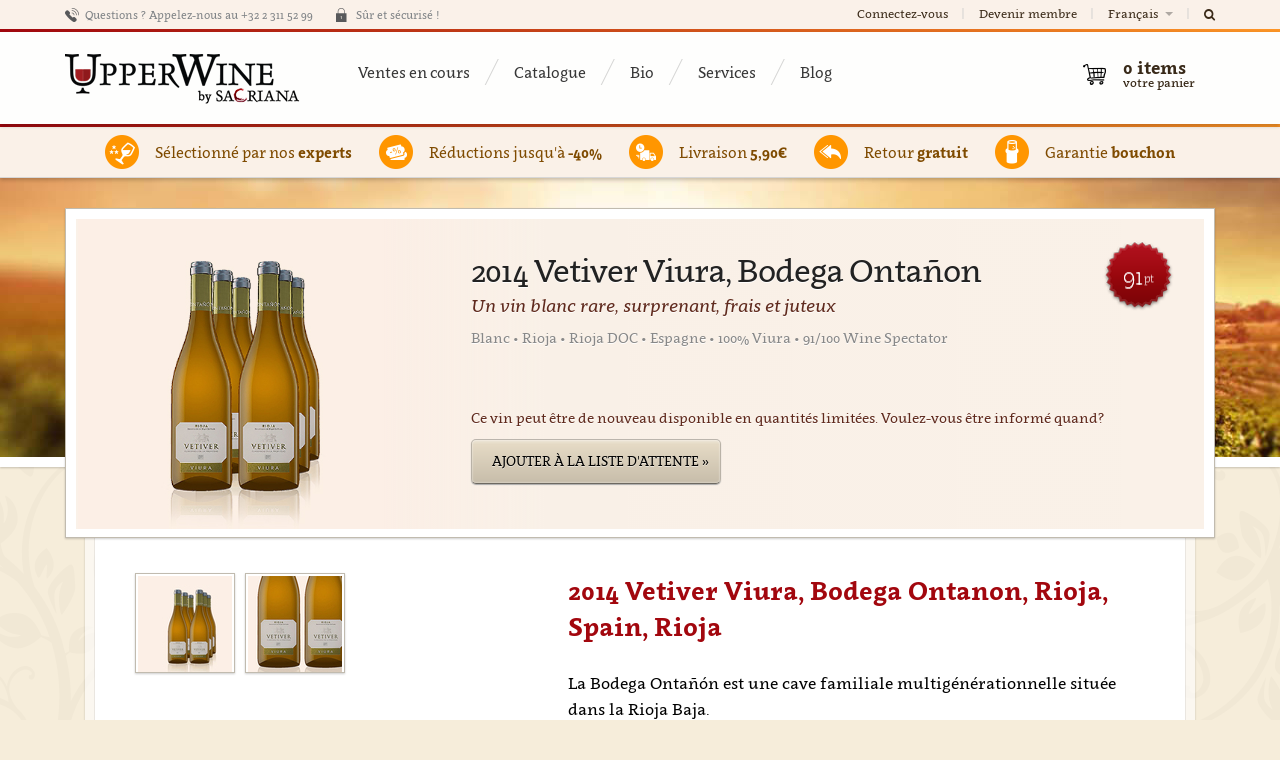

--- FILE ---
content_type: text/html; charset=utf-8
request_url: https://www.upperwine.com/fr/products/vetiver-viura-bodega-ontanon-2014
body_size: 12655
content:
<!DOCTYPE html>
<!--

  Powered by...
          _           _
    _ __ (_)_ __ ___ | |__  _   _
   | '_ \| | '_ ` _ \| '_ \| | | |
   | | | | | | | | | | |_) | |_| |
   |_| |_|_|_| |_| |_|_.__/ \__,_|

  Interested? Visit https://nimbu.io

--> <!--[if lt IE 7]><html lang="fr" class="no-js ie ie6"><![endif]--> <!--[if IE 7]><html lang="fr" class="no-js ie ie7"><![endif]--> <!--[if IE 8]><html lang="fr" class="no-js ie ie8"><![endif]--> <!--[if IE 9]><html lang="fr" class="no-js ie ie9"><![endif]--> <!--[if gt IE 9]><!--> <html class='locale-fr not-ie no-js' lang='fr'> <!--<![endif]--> <head> <meta charset='utf-8'> <meta content='IE=edge,chrome=1' http-equiv='X-UA-Compatible'> <title>2014 Vetiver Viura, Bodega Ontanon, Rioja, Spain, Rioja | UpperWine</title> <meta content='Vous cherchez un grand vin spécial de Rioja? Achetez ce 2014 Vetiver Viura, Bodega Ontanon de Spain sur UpperWine et découvrez notre sélection de grands vins!' name='description'> <meta content='UpperWine' name='author'> <meta content='width=device-width, minimal-ui, initial-scale=1, minimum-scale=1, maximum-scale=1' name='viewport'> <meta content='vin, online, 2014 Vetiver Viura, Bodega Ontanon, Rioja, Spain' name='keywords'> <meta content='fqUCSwdaVJVQSfFpYx-LpzJnbicHww9QmMs8FFLMcnw' name='google-site-verification'> <link href='https://cdn.nimbu.io/s/kgtnd02/themes/m9ppvug/images/favicon/apple-touch-icon-57x57.png?v=rMM7gX7E5b' rel='apple-touch-icon' sizes='57x57'> <link href='https://cdn.nimbu.io/s/kgtnd02/themes/m9ppvug/images/favicon/apple-touch-icon-60x60.png?v=rMM7gX7E5b' rel='apple-touch-icon' sizes='60x60'> <link href='https://cdn.nimbu.io/s/kgtnd02/themes/m9ppvug/images/favicon/apple-touch-icon-72x72.png?v=rMM7gX7E5b' rel='apple-touch-icon' sizes='72x72'> <link href='https://cdn.nimbu.io/s/kgtnd02/themes/m9ppvug/images/favicon/apple-touch-icon-76x76.png?v=rMM7gX7E5b' rel='apple-touch-icon' sizes='76x76'> <link href='https://cdn.nimbu.io/s/kgtnd02/themes/m9ppvug/images/favicon/apple-touch-icon-114x114.png?v=rMM7gX7E5b' rel='apple-touch-icon' sizes='114x114'> <link href='https://cdn.nimbu.io/s/kgtnd02/themes/m9ppvug/images/favicon/apple-touch-icon-120x120.png?v=rMM7gX7E5b' rel='apple-touch-icon' sizes='120x120'> <link href='https://cdn.nimbu.io/s/kgtnd02/themes/m9ppvug/images/favicon/apple-touch-icon-144x144.png?v=rMM7gX7E5b' rel='apple-touch-icon' sizes='144x144'> <link href='https://cdn.nimbu.io/s/kgtnd02/themes/m9ppvug/images/favicon/apple-touch-icon-152x152.png?v=rMM7gX7E5b' rel='apple-touch-icon' sizes='152x152'> <link href='https://cdn.nimbu.io/s/kgtnd02/themes/m9ppvug/images/favicon/apple-touch-icon-180x180.png?v=rMM7gX7E5b' rel='apple-touch-icon' sizes='180x180'> <link href='https://cdn.nimbu.io/s/kgtnd02/themes/m9ppvug/images/favicon/favicon-32x32.png?v=rMM7gX7E5b' rel='icon' sizes='32x32' type='image/png'> <link href='https://cdn.nimbu.io/s/kgtnd02/themes/m9ppvug/images/favicon/favicon-194x194.png?v=rMM7gX7E5b' rel='icon' sizes='194x194' type='image/png'> <link href='https://cdn.nimbu.io/s/kgtnd02/themes/m9ppvug/images/favicon/favicon-96x96.png?v=rMM7gX7E5b' rel='icon' sizes='96x96' type='image/png'> <link href='https://cdn.nimbu.io/s/kgtnd02/themes/m9ppvug/images/favicon/android-chrome-192x192.png?v=rMM7gX7E5b' rel='icon' sizes='192x192' type='image/png'> <link href='https://cdn.nimbu.io/s/kgtnd02/themes/m9ppvug/images/favicon/favicon-16x16.png?v=rMM7gX7E5b' rel='icon' sizes='16x16' type='image/png'> <link href='https://cdn.nimbu.io/s/kgtnd02/themes/m9ppvug/images/favicon/manifest.json?v=rMM7gX7E5b' rel='manifest'> <link color='#a02226' href='https://cdn.nimbu.io/s/kgtnd02/themes/m9ppvug/images/favicon/safari-pinned-tab.svg?v=rMM7gX7E5b' rel='mask-icon'> <link href='https://cdn.nimbu.io/s/kgtnd02/themes/m9ppvug/images/favicon/favicon.ico?v=rMM7gX7E5b' rel='shortcut icon'> <meta content='#ffc40d' name='msapplication-TileColor'> <meta content='https://cdn.nimbu.io/s/kgtnd02/themes/m9ppvug/images/favicon/mstile-144x144.png?v=rMM7gX7E5b' name='msapplication-TileImage'> <meta content='https://cdn.nimbu.io/s/kgtnd02/themes/m9ppvug/images/favicon/browserconfig.xml?v=rMM7gX7E5b' name='msapplication-config'> <meta content='#ffffff' name='theme-color'> <link href="https://cdn.nimbu.io/s/kgtnd02/upperwine.ico" rel="shortcut icon" type="image/x-icon"/> <meta content='616924933' property='fb:admins'> <meta content='2014 Vetiver Viura, Bodega Ontanon, Rioja, Spain, Rioja | UpperWine' property='og:title'> <meta content='website' property='og:type'> <meta content='http://www.upperwine.com/fr/products/vetiver-viura-bodega-ontanon-2014' property='og:url'> <meta content='https://cdn.nimbu.io/s/kgtnd02/products/2thyc6j/images/1473951534681/blanco-vetiver-blanco-d-o-ca-rioja-01.jpeg?filter=w_320%2Ch_300%2Cc_fill%2Cg_west' property='og:image'> <meta content='https://cdn.nimbu.io/s/kgtnd02/products/2thyc6j/images/1473951534681/blanco-vetiver-blanco-d-o-ca-rioja-01.jpeg?filter=w_320%2Ch_300%2Cc_fill%2Cg_west' itemprop='image'> <meta content='upperwine.com' property='og:site_name'> <meta content='Vous cherchez un grand vin spécial de Rioja? Achetez ce 2014 Vetiver Viura, Bodega Ontanon de Spain sur UpperWine et découvrez notre sélection de grands vins!' property='og:description'> <meta content='2014 Vetiver Viura, Bodega Ontanon, Rioja, Spain, Rioja | UpperWine' itemprop='name'> <meta content='Vous cherchez un grand vin spécial de Rioja? Achetez ce 2014 Vetiver Viura, Bodega Ontanon de Spain sur UpperWine et découvrez notre sélection de grands vins!' itemprop='description'> <meta content='product' name='twitter:card'> <meta content='@upperwine' name='twitter:site'> <meta content='@upperwine' name='twitter:creator'> <meta content='upperwine.com' name='twitter:domain'> <meta content='2014 Vetiver Viura, Bodega Ontañon' name='twitter:title'> <meta content='Un vin blanc rare, surprenant, frais et juteux' name='twitter:description'> <meta content='https://cdn.nimbu.io/s/kgtnd02/products/2thyc6j/images/1473951534681/blanco-vetiver-blanco-d-o-ca-rioja-01.jpeg?filter=w_320%2Ch_300%2Cc_fill%2Cg_west' name='twitter:image'> <meta content='Appelation' name='twitter:label1'> <meta content='Rioja DOC' name='twitter:data1'> <meta content='Country' name='twitter:label2'> <meta content='Espagne' name='twitter:data2'> <!--[if lt IE 9]><script src="http://html5shiv.googlecode.com/svn/trunk/html5.js"></script><![endif]--> <script src="https://cdn.nimbu.io/s/kgtnd02/themes/m9ppvug/javascripts/modernizr.min.js?z4tmke2" type="text/javascript"></script> <link href="https://cdn.nimbu.io/s/kgtnd02/themes/m9ppvug/stylesheets/v2.css?z4tmke2" media="screen" rel="stylesheet" type="text/css"/> <link href="https://cdn.nimbu.io/s/kgtnd02/themes/m9ppvug/stylesheets/print.css?z4tmke2" media="print" rel="stylesheet" type="text/css"/> <meta name="csrf-param" content="authenticity_token"/> <meta name="csrf-token" content="FVJ2oa1prHuTKUGvVB9CIsZ3gR9CXQwuL6VaqJhl7--6vSPsV1Zexe7QgwwbdgfEQVSgt390rBKLUQslyeUV3A"/> <link rel="dns-prefetch" href="https://cdn.nimbu.io"/> <link rel="dns-prefetch" href="https://static.nimbu.io"/> <meta http-equiv="x-dns-prefetch-control" content="on"/> <link rel="canonical" href="https://www.upperwine.com/fr/products/vetiver-viura-bodega-ontanon-2014"/> <link rel="alternate" href="https://www.upperwine.com/products/vetiver-viura-bodega-ontanon-2014" hreflang="en"/> <link rel="alternate" href="https://www.upperwine.com/nl/products/vetiver-viura-bodega-ontanon-2014" hreflang="nl"/> <link rel="alternate" href="https://www.upperwine.com/fr/products/vetiver-viura-bodega-ontanon-2014" hreflang="fr"/> <meta name="referrer" content="strict-origin-when-cross-origin"/> <script src="https://cdn.nimbu.io/s/kgtnd02/themes/m9ppvug/javascripts/jquery.js?z4tmke2" type="text/javascript"></script> <script src="https://cdn.nimbu.io/s/kgtnd02/themes/m9ppvug/javascripts/jquery.migrate.js?z4tmke2" type="text/javascript"></script> <script src="https://cdn.nimbu.io/s/kgtnd02/themes/m9ppvug/javascripts/underscore.min.js?z4tmke2" type="text/javascript"></script> <script src="https://cdn.nimbu.io/s/kgtnd02/themes/m9ppvug/javascripts/backbone.min.js?z4tmke2" type="text/javascript"></script> <script src="https://cdn.nimbu.io/s/kgtnd02/themes/m9ppvug/javascripts/rails.js?z4tmke2" type="text/javascript"></script> <script src="https://cdn.nimbu.io/s/kgtnd02/themes/m9ppvug/javascripts/foundation.js?z4tmke2" type="text/javascript"></script> <script src="https://cdn.nimbu.io/s/kgtnd02/themes/m9ppvug/javascripts/foundation.tab.js?z4tmke2" type="text/javascript"></script> <script src="https://cdn.nimbu.io/s/kgtnd02/themes/m9ppvug/javascripts/plugins.js?z4tmke2" type="text/javascript"></script> <script src="https://cdn.nimbu.io/s/kgtnd02/themes/m9ppvug/javascripts/application.js?z4tmke2" type="text/javascript"></script> <script>
  var recaptchaError = function(error) {
    console.log('error', error)
  }
  
  var reCaptchaCallback = function() {
    jQuery('.g-recaptcha').each(function(index, el) {
        grecaptcha.render(el, {
            'sitekey' : jQuery(el).attr('data-sitekey'),
            'theme' : jQuery(el).attr('data-theme'),
            'size' : jQuery(el).attr('data-size'),
            'tabindex' : jQuery(el).attr('data-tabindex'),
            'callback' : jQuery(el).attr('data-callback'),
            'expired-callback' : jQuery(el).attr('data-expired-callback'),
            'error-callback' : 'recaptchaError', //jQuery(el).attr('data-error-callback'),
            'isolated' : true
        });
    });
  };
</script> <script src="https://www.google.com/recaptcha/api.js?onload=reCaptchaCallback&render=explicit" async defer></script> <script src="//use.typekit.net/dhm5zdb.js"></script> <script>try{Typekit.load();}catch(e){}</script> <script>
  (function(c,a){var b,d,h,e;b=c.createElement("script");b.type="text/javascript";b.async=!0;b.src=("https:"===c.location.protocol?"https:":"http:")+'//api.mixpanel.com/site_media/js/api/mixpanel.2.js';d=c.getElementsByTagName("script")[0];d.parentNode.insertBefore(b,d);a._i=[];a.init=function(b,c,f){function d(a,b){var c=b.split(".");2==c.length&&(a=a[c[0]],b=c[1]);a[b]=function(){a.push([b].concat(Array.prototype.slice.call(arguments,0)))}}var g=a;"undefined"!==typeof f?g=
  a[f]=[]:f="mixpanel";g.people=g.people||[];h="disable track track_pageview track_links track_forms register register_once unregister identify name_tag set_config people.set people.increment".split(" ");for(e=0;e<h.length;e++)d(g,h[e]);a._i.push([b,c,f])};a.__SV=1.1;window.mixpanel=a})(document,window.mixpanel||[]);
  mixpanel.init("14df786e79fcbd495f58a0e827fc6fcb");
</script> <script>
  (function(i,s,o,g,r,a,m){i['GoogleAnalyticsObject']=r;i[r]=i[r]||function(){
  (i[r].q=i[r].q||[]).push(arguments)},i[r].l=1*new Date();a=s.createElement(o),
  m=s.getElementsByTagName(o)[0];a.async=1;a.src=g;m.parentNode.insertBefore(a,m)
  })(window,document,'script','//www.google-analytics.com/analytics.js','ga');
  
  ga('create', 'UA-32134694-1', 'upperwine.com');
  ga('require', 'displayfeatures');
  ga('require', 'ec');
  ga('require', 'linkid', 'linkid.js');
  
  
  
  ga('send', 'pageview');
</script> <script type="text/javascript" src="//widget.trustpilot.com/bootstrap/v5/tp.widget.bootstrap.min.js" async></script> <script>
  window.dataLayer = window.dataLayer || [];
  function gtag(){dataLayer.push(arguments);}
  gtag('consent', 'default', {
    'ad_storage': 'denied',
    'analytics_storage': 'denied',
    'ad_personalization': 'denied',
    'ad_user_data': 'denied' ,
    'wait_for_update': 500
  });
  gtag('set', 'ads_data_redaction', true);
</script> <script>(function(w,d,s,l,i){w[l]=w[l]||[];w[l].push({'gtm.start':
new Date().getTime(),event:'gtm.js'});var f=d.getElementsByTagName(s)[0],
j=d.createElement(s),dl=l!='dataLayer'?'&l='+l:'';j.async=true;j.src=
'https://www.googletagmanager.com/gtm.js?id='+i+dl;f.parentNode.insertBefore(j,f);
})(window,document,'script','dataLayer','GTM-NLG8GT');</script> <script type="opt-in" data-type="text/javascript" data-name="google_analytics">
  gtag('consent', 'update', {'ad_storage': 'granted', 'ad_personalization': 'granted', 'ad_user_data': 'granted'});
</script> <script type="opt-in" data-type="text/javascript" data-name="google_analytics">
  gtag('consent', 'update', {'analytics_storage': 'granted'});
</script></head> <body id='shop_product'> <script>
      !function(f,b,e,v,n,t,s)
      {if(f.fbq)return;n=f.fbq=function(){n.callMethod?
      n.callMethod.apply(n,arguments):n.queue.push(arguments)};
      if(!f._fbq)f._fbq=n;n.push=n;n.loaded=!0;n.version='2.0';
      n.queue=[];t=b.createElement(e);t.async=!0;
      t.src=v;s=b.getElementsByTagName(e)[0];
      s.parentNode.insertBefore(t,s)}(window, document,'script',
      'https://connect.facebook.net/en_US/fbevents.js');
      fbq('init', '475758009463087');
      fbq('track', 'PageView');
    </script> <noscript><img height="1" width="1" style="display:none" src="https://www.facebook.com/tr?id=475758009463087&ev=PageView&noscript=1"/></noscript> <noscript> <div class='no-print' id='noscriptWarning'> <b>Warning!</b> Javascript must be <b>enabled</b> to access UpperWine. Please enable this in your browser settings. Thanks! </div> </noscript> <div class='no-print' id='browserWarning'> You are using an outdated and unsupported browser. Please upgrade to <a href='http://www.google.com/chrome'>Chrome</a>, <a href='http://getfirefox.com'>FireFox</a>, <a href='http://www.opera.com/download/'>Opera</a>, <a href='http://www.apple.com/safari/'>Safari</a> or <a href='http://www.microsoft.com/windows/downloads/ie/getitnow.mspx'>Internet Explorer 9</a>. Thanks!&nbsp;&nbsp;&nbsp; <a href='#' id='warningClose'></a> </div> <div class='off-canvas-wrap' data-offcanvas> <div class='inner-wrap'> <aside class='left-off-canvas-menu show-for-small-only no-print'> <ul class='off-canvas-list'> <li> <label>Changer de langue</label> </li> <li> <a href='/nl/products/vetiver-viura-bodega-ontanon-2014'>Nederlands</a> </li> <li> <a href='/en/products/vetiver-viura-bodega-ontanon-2014'>English</a> </li> </ul> <ul class='off-canvas-list'> <li> <label>Navigation</label> </li> <li> <a class='cart' href='/fr/cart'>Mon panier</a> </li> <li> <a class='login' href='/fr/login'>Connectez-vous</a> </li> <li> <a class='register' href='/fr/register'>Devenir membre</a> </li> </ul> <ul class='off-canvas-list'> <li> <label>A propos de UpperWine</label> </li> </ul> <ul class='off-canvas-list'> <li id="ventes-en-cours-link" class="link first"><a href="/fr/homepage">Ventes en cours</a></li> <li id="catalogue-link" class="link"><a href="/fr/shop">Catalogue</a></li> <li id="bio-link" class="link"><a href="/fr/shop?agro=agriculture-raisonnee%2Cbiodynamie%2Cbiologique%2Ccab-en-conversion-biologique%2Csans-soufre-ajoute">Bio</a></li> <li id="services-link" class="link"><a href="/fr/services">Services</a></li> <li id="blog-link" class="link last"><a href="/fr/blog">Blog</a></li></ul> </aside> <a class='exit-off-canvas no-print'></a> <div id='layout'> <div class='container' id='searchbar' style='display:none'> <div class='row'> <div class='medium-12 columns'> <form action='/fr/search' class='inline nice custom' method='get'> <div class='inline'> <div class='input string centered'> <div class='fa fa-search'></div> <label for='q'>Tapez ici pour rechercher ...</label> <div class='wrapper'> <input id='q' name='q' tabindex='99' type='text'> </div> </div> </div> </form> </div> </div> </div> <div class='container hide-for-small-only no-print' id='top'> <div class='row'> <div class='medium-12 columns not-relative'> <div id='motd'> <span class='call'> Questions ? Appelez-nous au +32 2 311 52 99 </span> <span class='secure'> Sûr et sécurisé ! </span> <span class='trustpilot'> <div class="trustpilot-widget" data-locale="fr-BE" data-template-id="5419b6a8b0d04a076446a9ad" data-businessunit-id="57ce69f90000ff0005945aef" data-style-height="20px" data-style-width="100%" data-theme="light"> <a href="https://nl.trustpilot.com/review/upperwine.com" target="_blank">Trustpilot</a> </div> </span> </div> <ul id='account-nav'> <li> <a class='trigger-login' href='/fr/login'>Connectez-vous</a> </li> <li> <a class='trigger-register' href='/fr/register'>Devenir membre</a> </li> <li class='languages dropdown'> <a href='javascript;,'> Français <i class='caret'></i> </a> <div class='dropdown-wrapper'> <ul class='dropdown-list menu-with-pointer'> <li> <a href='/nl/products/vetiver-viura-bodega-ontanon-2014'>Nederlands</a> </li> <li> <a href='/en/products/vetiver-viura-bodega-ontanon-2014'>English</a> </li> </ul> </div> </li> <li class='search'> <a href='javascript:;' id='toggle-search'> <i class='fa fa-search'></i> </a> </li> </ul> </div> </div> </div> <div class='container no-print' id='rainbow'></div> <header class='container' id='globalheader'> <a class='left-off-canvas-toggle menu-icon show-for-small-only no-print' href='javascript:;'> <span></span> </a> <div class='row'> <div class='medium-12 columns'> <a alt='2014 Vetiver Viura, Bodega Ontanon, Rioja, Spain, Rioja | UpperWine' href='/fr' id='logo'> <h1 itemscope itemtype='http://schema.org/Organization'> <span itemprop='name'>UpperWine S.A./N.V.</span> <span itemprop='address' itemscope itemtype='http://schema.org/PostalAddress'> <meta content='Leuvensesteenweg 67/3' itemprop='streetAddress'> <meta content='Tervuren' itemprop='addressLocality'> <meta content='3080' itemprop='postalCode'> <meta content='Belgium' itemprop='addressCountry'> </span> <meta content='+3223115299' itemprop='telephone'> <meta content='https://www.upperwine.com' itemprop='url'> <meta content='https://cdn.nimbu.io/s/kgtnd02/themes/m9ppvug/images/upperwine_logo_2x.png?z4tmke2' itemprop='logo'> <meta content='https://cdn.nimbu.io/s/kgtnd02/themes/m9ppvug/images/upperwine_logo_2x.png?z4tmke2' itemprop='image'> </h1> </a> <img class='print-only print-logo' src='https://cdn.nimbu.io/s/kgtnd02/themes/m9ppvug/images/upperwine_logo_2x.png?z4tmke2'> <img class='print-only qr-code' src='https://chart.googleapis.com/chart?chs=300x300&cht=qr&chl=http://www.upperwine.com/fr/products/vetiver-viura-bodega-ontanon-2014'> <nav class='main hide-for-small-only'> <ul> <li id="ventes-en-cours-link" class="link first"><a href="/fr/homepage">Ventes en cours</a></li> <li id="catalogue-link" class="link"><a href="/fr/shop">Catalogue</a></li> <li id="bio-link" class="link"><a href="/fr/shop?agro=agriculture-raisonnee%2Cbiodynamie%2Cbiologique%2Ccab-en-conversion-biologique%2Csans-soufre-ajoute">Bio</a></li> <li id="services-link" class="link"><a href="/fr/services">Services</a></li> <li id="blog-link" class="link last"><a href="/fr/blog">Blog</a></li></ul> </nav> <nav id='counters'> <div id='cart-quicklinks'> <div id='quick-checkout'> </div> </div> <div class='' id='cart-links'> <a class='cart has-items' href='/fr/cart'> 0 <span>items</span> <small>votre panier</small> </a> </div> </nav> </div> </div> </header> <div class='container no-print' id='rainbow'></div> <article id='globalcontent'> <div class='fr' id='background'></div> <div class='auto-apply-coupon' data-coupon-code='WFSEPT17'> </div> <div class='messages'> </div> <div class='container' id='usps'> <div class='row hide-for-small-only'> <div class='medium-12 columns usp-wrapper'> <div class='usp experts'> <span class='link-placeholder'> Sélectionné par nos <strong>experts</strong> </span> </div> <div class='usp reductions'> <span class='link-placeholder'> Réductions jusqu'à <strong>-40%</strong> </span> </div> <div class='usp delivery'> <span class='link-placeholder'> Livraison <strong>5,90€</strong> </span> </div> <div class='usp returns'> <span class='link-placeholder'> Retour <strong>gratuit</strong> </span> </div> <div class='usp warranty'> <span class='link-placeholder'> Garantie <strong>bouchon</strong> </span> </div> </div> </div> <div class='row show-for-small-only usp-wrapper'> <div class='usp experts'> <span class='link-placeholder'> Sélectionné par nos <strong>experts</strong> </span> </div> <div class='usp reductions'> <span class='link-placeholder'> Réductions jusqu'à <strong>-40%</strong> </span> </div> <div class='usp delivery'> <span class='link-placeholder'> Livraison <strong>5,90€</strong> </span> </div> <div class='usp returns'> <span class='link-placeholder'> Retour <strong>gratuit</strong> </span> </div> <div class='usp warranty'> <span class='link-placeholder'> Garantie <strong>bouchon</strong> </span> </div> </div> </div> <div class='show-timed-popup' style='margin:0;padding:0;display:none'></div> <div class='container'> <div class='row' id='product' itemscope itemtype='http://data-vocabulary.org/Product'> <div class='twelve columns'> <section class='overview'> <div class='inner-section'> <div class='background'> <img alt='2014 Vetiver Viura, Bodega Ontañon, Rioja DOC, Rioja, Espagne' class='u-photo active' id='picture1' itemprop='image' src='https://cdn.nimbu.io/s/kgtnd02/products/2thyc6j/images/1473951534681/blanco-vetiver-blanco-d-o-ca-rioja-01.jpeg'> <img alt='2014 Vetiver Viura, Bodega Ontañon, Rioja DOC, Rioja, Espagne' class='u-photo non-active' id='picture2' itemprop='image' src='https://cdn.nimbu.io/s/kgtnd02/products/2thyc6j/images/1473951534703/blanco-vetiver-blanco-d-o-ca-rioja-02.jpeg'> <span class='fadeout'></span> </div> <div class='description'> <h1 class='name p-name fn' itemprop='name'> 2014 Vetiver Viura, Bodega Ontañon <div class='rating'> 91 <span class='points'>pt</span> </div> </h1> <div class='short'>Un vin blanc rare, surprenant, frais et juteux</div> <h2 class='product-attributes'> Blanc • Rioja • Rioja DOC • Espagne • 100% Viura • 91/100 Wine Spectator </h2> <div class='sales-ended'> <div class='add-to-waitinglist'> <p>Ce vin peut être de nouveau disponible en quantités limitées. Voulez-vous être informé quand?</p> <div class='buttons'> <a class='link waiting-list' content='in_stock' data-method='post' href='/fr/products/vetiver-viura-bodega-ontanon-2014/waitlist' itemprop='availability'>Ajouter à la liste d'attente »</a> </div> </div> </div> </div> </div> </section> <section class='details section-with-border'> <div class='inner-section'> <div class='row'> <div class='seven columns main push-five e-description' itemprop='description'> <h1> 2014 Vetiver Viura, Bodega Ontanon, Rioja, Spain, Rioja </h1> <p>La Bodega Ontañón est une cave familiale multigénérationnelle située dans la Rioja Baja.</p><p>Les 250 hectares de terres de vignes sont situés en haut des montagnes de la Sierra Yerga, près de la ville de Quel, qui a été l'un des centres de vinification d’excellence en Rioja pendant trois siècles.</p><p>La famille est très fière de travailler les vignobles de la manière la plus durable possible. C’est cette terre qui soutient la tradition vinicole familiale. "Passion pour la vigne, passion pour le vin et passion pour l'art" est la devise de la famille. Ils estiment que chacun de ces éléments contribue à l'expérience humaine et illustre le lien vital entre la terre, les personnes et la culture.</p><p>Longue macération à température contrôlée entre 26 à 28°C. Vieilli pendant 4-6 mois en fûts de chêne américain et français (principalement) et 6 mois en bouteille avant sa commercialisation.</p> </div> <div class='five columns sidebar pull-seven'> <div class='thumbnails hide-for-small-only'> <a class='switch-photo total-2' href='#photo1'> <div class='img-wrapper'> <img alt='2014 Vetiver Viura, Bodega Ontañon, Rioja DOC, Rioja, Espagne' src='https://cdn.nimbu.io/s/kgtnd02/products/2thyc6j/images/1473951534681/blanco-vetiver-blanco-d-o-ca-rioja-01.jpeg?filter=h_100'> </div> </a> <a class='switch-photo total-2' href='#photo2'> <div class='img-wrapper'> <img alt='2014 Vetiver Viura, Bodega Ontañon, Rioja DOC, Rioja, Espagne' src='https://cdn.nimbu.io/s/kgtnd02/products/2thyc6j/images/1473951534703/blanco-vetiver-blanco-d-o-ca-rioja-02.jpeg?filter=h_100'> </div> </a> </div> <div class='technical-fiche-details'> <div class='fiche-title'> <span>Fiche Technique</span> <a class='download-fiche no-print' href='/fr/products/vetiver-viura-bodega-ontanon-2014/pdf' target='_blank'>(Download PDF)</a> </div> <dl class='wine-details'> <dt>Nom :</dt> <dd>Vetiver Viura, Bodega Ontañon</dd> <dt>Appellation :</dt> <dd> <span class='brand'>Rioja DOC</span> </dd> <dt>Pays :</dt> <dd>Espagne</dd> <dt>Région :</dt> <dd>Rioja</dd> <dt>Type :</dt> <dd itemprop='category'> <span class='category p-category'>Blanc</span> </dd> <dt>Millésime :</dt> <dd>2014</dd> <dt>Cépage :</dt> <dd>100% Viura</dd> <dt>Contenance :</dt> <dd>750 ml</dd> <dt>Degré d'alcool : </dt> <dd class='no-line'>12.0%</dd> <dt>Expert Rating :</dt> <dd class='p-review hreview' itemprop='review'> <span class='item'> <span class='rating'>91/100 Wine Spectator</span> </span> </dd> <dt class='no-print'>Notre prix par bouteille :</dt> <dd class='no-print'>8,90 €</dd> </dl> </div> <div class='technical-fiche-description'> <div class='fiche-title fiche-description-title'>Notes de dégustation</div> <dl class='wine-details'> <dt>Type :</dt> <dd>Jaune clair doré</dd> <dt>Nez :</dt> <dd>Pamplemousse rose, beurre frais, eucalyptus, vétiver, melon Galia</dd> <dt>Bouche :</dt> <dd>Attaque fraîche, ronde et juteuse, milieu de bouche sur les agrumes et le melon, finale agréable et longue</dd> <dt>Suggestion de mets : </dt> <dd>Melon au jambon Serrano, poisson grillé, fruits de mer</dd> <dt>A boire à partir de : </dt> <dd>2015</dd> <dt>A boire jusqu'en : </dt> <dd>2019</dd> <dt>Température de Service : </dt> <dd>8-10 C°</dd> </dl> </div> <div class='fiche-title no-print'>Autres Infos</div> <dl class='wine-details no-print'> <dt>Livraison :</dt> <dd>Lorsque vous aurez clôturé votre commande vous recevrez un email de confirmation de commande. Ensuite, lorsque votre commande quittera notre entrepôt vous recevrez un email de confirmation d’envoi reprenant un code pour tracker l’état de votre commande.</dd> <dt>Facturation :</dt> <dd>Une facture vous sera automatiquement envoyée par email après votre achat. Veuillez pour cela remplir les informations usuelles lors de votre commande (nom, adresse, numéro de TVA). Vous pouvez également nous contacter à l'adresse suivante : support@upperwine.com.</dd> <dt>Retours :</dt> <dd>Veuillez vérifier l'état de la caisse et des bouteilles à la livraison. Si vous souhaitez effectuer un retour, veuillez adresser un email à support@upperwine.com. Les retours ne seront acceptés que dans leur emballage d'origine et fermé.</dd> <dt>Conditionnement : </dt> <dd>Toutes les bouteilles sont reconditionnées dans un emballage antichoc conçu pour le transport de vin.</dd> </dl> </div> </div> </div> </section> <section class='print-only tasting-notes'> <h3>Notes de dégustation</h3> <hr> <hr> <hr> <hr> <hr> </section> </div> </div> </div> <script>
  mixpanel.track("viewed product", {"product":"Vetiver Viura, Bodega Ontañon"});
</script> </article> <footer id='globalfooter'> <div class='container links'> <div class='row'> <div class='medium-3 large-2 large-offset-2 columns'> <h5>A propos de UpperWine</h5> <ul> <li id="accueil-link" class="link first"><a href="/fr/homepage">Accueil</a></li> <li id="blog-link" class="link"><a href="/fr/blog">Blog</a></li> <li id="nos-vins-link" class="link last"><a href="/fr/shop">Nos Vins</a></li></ul> </div> <div class='medium-3 large-2 columns'> <h5>Service clients</h5> <ul> <li id="faqs-link" class="link first"><a href="/fr/faqs">FAQs</a></li> <li id="contact-link" class="link"><a href="/fr/contact">Contact</a></li> <li id="conditions-generales-link" class="link"><a href="/fr/terms">Conditions Générales</a></li> <li id="vie-privee-link" class="link last"><a href="/fr/privacy-policy">Vie Privée</a></li></ul> </div> <div class='medium-3 large-2 columns'> <h5>Suivez-nous</h5> <ul> <li class='link first' id='facebook-link'> <a href='http://www.facebook.com/upperwine' target='_blank'> Facebook </a> </li> <li class='link last' id='twitter-link'> <a href='https://twitter.com/upperwine' target='_blank'> Twitter </a> </li> </ul> </div> <div class='medium-3 large-2 columns'> <h5>Langues</h5> <ul> <li> <a href="/fr/products/vetiver-viura-bodega-ontanon-2014">Français</a> </li> <li> <a href="/nl/products/vetiver-viura-bodega-ontanon-2014">Nederlands</a> </li> <li> <a href="/en/products/vetiver-viura-bodega-ontanon-2014">English</a> </li> </ul> </div> <div class='large-2 columns end'></div> </div> </div> <div class='container copyright'> <div class='row'> <div class='sacriana'> <p class='copyright-string'>En utilisant notre site web, vous confirmez avoir 18 ans ou plus.</p> </div> <div class='row'> <div class='sacriana'> <span class='copyright-string'>Copyright &copy; 2026 All rights reserved.</span> <span class='separator'>•</span> Notre savoir-faire se déguste avec sagesse </div> <div class='invite print-only'> Le saviez-vous ? Invitez vos amis et recevez dès leur 1ère commande : 20€ pour <em>vous</em>, 10€ pour <em>chacun</em> de vos amis ! Visitez http://www.upperwine.com/invite » </div> <div class='design'> <a href="http://www.zenjoy.be" target="_blank">Webdesign &amp; Development par Zenjoy de Louvain</a>. <a href="http://www.nimbu.io" target="_blank">Powered by Nimbu&reg;</a> </div> </div> </div> </footer> <div class='hidden' id='modalbgwrapper'> <div class='hidden' id='modalbg'></div> </div> <div class='fixed hidden container' id='private'> <div class='fixed modal' id='signup' style='display:none;'> <div class='inner'> <form method="POST" class="inline" action="/fr/register" id="invisible-recaptcha-signup-form" version="20191212"><input name="authenticity_token" type="hidden" value="FVJ2oa1prHuTKUGvVB9CIsZ3gR9CXQwuL6VaqJhl7--6vSPsV1Zexe7QgwwbdgfEQVSgt390rBKLUQslyeUV3A"/> <div class='hidden' style='display:none;visibility:hidden;'> <img alt='' height='1' id='adwords_tracker' src='' style='visibility:hidden;' width='1'> <img alt='' height='1' id='fb_tracker' src='' style='visibility:hidden;' width='1'> </div> <button class='close' data-dismiss='modal' type='button'>×</button> <div class='row'> <div class='small columns'> <div class='fields inline signup-fields centered'> <h3 class=''>Profiter de <strong>nos offres exclusives</strong>?</h3> <h4>Etre membre de UpperWine est <strong>Gratuit</strong></h4> <input type="hidden" name="customer[locale]" id="customer_locale" value="fr" autocomplete="off"/> <div class="input string no-colon"><label for="customer-signup-email">Quelle est votre adresse e-mail?</label><div class="no-colon"><input type="text" name="customer[email]" id="customer-signup-email" class="input-text customer-email"/></div></div> <script>
            var submitInvisibleRecaptchaSignupForm = function () {
              $("#private").data('view').register()
            };
          </script> <button type="submit" data-sitekey="6LeG3r8UAAAAAL8KWaORyFQr0FfkajhUljWK2kOm" data-badge="bottomleft" data-callback="submitInvisibleRecaptchaSignupForm" data-size="invisible" class="g-recaptcha submit button red"> <span class='loader'></span> Inscrivez-vous Gratuitement » </button> <div class='link'> Déjà inscrit ? <a class='to-login-link' href='/fr/login'>Se connecter ici »</a> </div> </div> </div> <div class='large columns'> <ul id='advantages'> <li class='best-selection'> <h1>Meilleure sélection</h1> <p>Une sélection réalisée par des professionnels du secteur et des fiches descriptives détaillées réalisées sur base de dégustations.</p> </li> <li class='best-price'> <h1>Meilleur prix</h1> <p>Si vous trouvez moins cher ailleurs, on vous rembourse la différence – voir nos conditions générales.</p> </li> <li class='garantie'> <h1>Garantie de bouchon</h1> <p>Votre vin est bouchonné, nous vous le remplaçons dans la limite des stocks disponibles. Il n’est plus en stock? Nous vous le remboursons!</p> </li> </ul> </div> </div> <div class='paper-bottom-1'></div> <div class='paper-bottom-2'></div> </form> </div> </div> <div class='fixed modal' id='login' style='display:none;'> <div class='inner'> <form method="POST" class="nice inline custom" action="/fr/login"><input name="authenticity_token" type="hidden" value="FVJ2oa1prHuTKUGvVB9CIsZ3gR9CXQwuL6VaqJhl7--6vSPsV1Zexe7QgwwbdgfEQVSgt390rBKLUQslyeUV3A"/> <button class='close' data-dismiss='modal' type='button'>×</button> <div class='row'> <div class='small columns'> <div class='fields inline login-fields centered'> <h3 class='no-margin'>Déjà membre de <strong>UpperWine.com</strong>?</h3> <h4>Connectez-vous pour continuer</h4> <div class="input string"><label for="customer-login-email">Adresse e-mail</label><div class="wrapper"><input type="text" name="customer[email]" id="customer-login-email" class="input-text customer-email"/></div></div> <div class="input password"><label for="customer-login-password">Votre mot de passe</label><div class="wrapper"><input type="password" name="customer[password]" id="customer-login-password" class="input-text customer-password"/></div></div> <input type="hidden" name="customer[redirect_after_login]" id="customer_redirect_after_login" value="/" autocomplete="off"/> </div> <div class='submit'> <button class='submit button' type='submit'> <span class='loader'></span> Se connecter </button> </div> <div class='link '> Pas encore membre? <a class='to-signup-link' href='/fr/register'>Devenir membre »</a> </div> <div class='forgot-password '> <a class='to-forgot-link' href='/fr/password/new'>Mot de passe oublié ?</a> </div> </div> <div class='large columns'> <ul id='advantages'> <li class='best-selection'> <h1>Meilleure sélection</h1> <p>Une sélection réalisée par des professionnels du secteur et des fiches descriptives détaillées réalisées sur base de dégustations.</p> </li> <li class='best-price'> <h1>Meilleur prix</h1> <p>Si vous trouvez moins cher ailleurs, on vous rembourse la différence – voir nos conditions générales.</p> </li> <li class='garantie'> <h1>Garantie de bouchon</h1> <p>Votre vin est bouchonné, nous vous le remplaçons dans la limite des stocks disponibles. Il n’est plus en stock? Nous vous le remboursons!</p> </li> </ul> </div> </div> </form> <div class='paper-bottom-1'></div> <div class='paper-bottom-2'></div> </div> </div> <div class='fixed modal' id='password' style='display:none;'> <div class='inner'> <form method="POST" class="nice inline custom" action="/fr/password" id="invisible-recaptcha-reset-password-form"><input name="authenticity_token" type="hidden" value="FVJ2oa1prHuTKUGvVB9CIsZ3gR9CXQwuL6VaqJhl7--6vSPsV1Zexe7QgwwbdgfEQVSgt390rBKLUQslyeUV3A"/> <button class='close' data-dismiss='modal' type='button'>×</button> <div class='row'> <div class='small columns'> <div class='fields inline password-fields centered'> <h3>Entrez votre e-mail ci-dessous.</h3> <h4>Nous vous enverrons un lien pour réinitialiser votre mot de passe.</h4> <div class="input string"><label for="customer-reset-password-email">Quelle est votre adresse e-mail ?</label><div class="wrapper"><input type="text" name="customer[email]" id="customer-reset-password-email" class="input-text customer-email"/></div></div> <script>
            var submitInvisibleRecaptchaPasswordForm = function () {
              $("#private").data('view').forgotPassword()
            };
          </script> <button type="submit" data-sitekey="6LeG3r8UAAAAAL8KWaORyFQr0FfkajhUljWK2kOm" data-badge="bottomleft" data-callback="submitInvisibleRecaptchaPasswordForm" data-size="invisible" class="g-recaptcha submit button"> <span class='loader'></span> Réinitialiser mot de passe » </button> <div class='trouble '> Encore des problèmes avec votre login? Envoyez-nous un courriel à <a href=’mailto: support@upperwine.com’>support@upperwine.com</a> </div> </div> </div> <div class='large columns show-for-small-only'> <ul id='advantages'> <li class='best-selection'> <h1>Meilleure sélection</h1> <p>Une sélection réalisée par des professionnels du secteur et des fiches descriptives détaillées réalisées sur base de dégustations.</p> </li> <li class='best-price'> <h1>Meilleur prix</h1> <p>Si vous trouvez moins cher ailleurs, on vous rembourse la différence – voir nos conditions générales.</p> </li> <li class='garantie'> <h1>Garantie de bouchon</h1> <p>Votre vin est bouchonné, nous vous le remplaçons dans la limite des stocks disponibles. Il n’est plus en stock? Nous vous le remboursons!</p> </li> </ul> </div> </div> </form> <div class='paper-bottom-1'></div> <div class='paper-bottom-2'></div> </div> </div> <div class='fixed modal with-banner' id='activation' style='display:none;'> <div class='inner'> <form method="POST" class="nice regular confirm-account" action="/fr/account/confirm/" autocomplete='off'><input name="authenticity_token" type="hidden" value="FVJ2oa1prHuTKUGvVB9CIsZ3gR9CXQwuL6VaqJhl7--6vSPsV1Zexe7QgwwbdgfEQVSgt390rBKLUQslyeUV3A"/> <div class='banner-content'> <h3>Plus que 30 secondes pour que vous soyez membre de <strong>UpperWine</strong>.</h3> </div> <input id="redirect_to_url" name="redirect_to_url" type="hidden" value="/fr"/> <div class='hidden' style='display:hidden;visibility:none;'> <div class='tos-field'> <input type="hidden" name="customer[confirm_tos]" id="customer_confirm_tos" value="true" autocomplete="off"/> </div> </div> <div class='fields'> <div class='row'> <div class='medium-4 columns title'><div class="input select"><label for="customer_title_id">Titre</label><div class="wrapper"><select name="customer[title_id]" id="customer_title_id" class="input-select no-custom no-chosen"><option value="4fb96cc9b3893b709a001d89">M.</option> <option value="4fb96cc9b3893b709a001d8b">Mme.</option> <option value="4fb96cc9b3893b709a001d8d">Mlle.</option></select></div></div></div> <div class='medium-4 columns title firstname'><div class="input string"><label for="customer_firstname">Prénom</label><div class="wrapper"><input type="text" name="customer[firstname]" id="customer_firstname" class="input-text"/></div></div></div> <div class='medium-4 columns title lastname'><div class="input string"><label for="customer_lastname">Nom</label><div class="wrapper"><input type="text" name="customer[lastname]" id="customer_lastname" class="input-text"/></div></div></div> </div> <div class='row'> <div class='medium-6 columns password-field'><div class="input password"><label for="customer_password">Choisissez un mot de passe :</label><div class="wrapper"><input type="password" name="customer[password]" id="customer_password" class="input-text"/></div></div></div> <div class='medium-6 columns password-field'><div class="input password"><label for="customer_password_confirmation">Confirmez votre mot de passe</label><div class="wrapper"><input type="password" name="customer[password_confirmation]" id="customer_password_confirmation" class="input-text"/></div></div></div> </div> <div class='row'> <div class='medium-12 columns birthday'><div class="input date"><label for="customer_birthday">Quelle est votre date de naissance ?</label><div class="wrapper"><select id="customer_birthday_day" name="customer[birthday(3i)]" class="input-date input-date-day" prompt="true"> <option value="">Jour</option> <option value="1">1</option> <option value="2">2</option> <option value="3">3</option> <option value="4">4</option> <option value="5">5</option> <option value="6">6</option> <option value="7">7</option> <option value="8">8</option> <option value="9">9</option> <option value="10">10</option> <option value="11">11</option> <option value="12">12</option> <option value="13">13</option> <option value="14">14</option> <option value="15">15</option> <option value="16">16</option> <option value="17">17</option> <option value="18">18</option> <option value="19">19</option> <option value="20">20</option> <option value="21">21</option> <option value="22">22</option> <option value="23">23</option> <option value="24">24</option> <option value="25">25</option> <option value="26">26</option> <option value="27">27</option> <option value="28">28</option> <option value="29">29</option> <option value="30">30</option> <option value="31">31</option> </select> <select id="customer_birthday_month" name="customer[birthday(2i)]" class="input-date input-date-month" prompt="true"> <option value="">Mois</option> <option value="1">janvier</option> <option value="2">février</option> <option value="3">mars</option> <option value="4">avril</option> <option value="5">mai</option> <option value="6">juin</option> <option value="7">juillet</option> <option value="8">août</option> <option value="9">septembre</option> <option value="10">octobre</option> <option value="11">novembre</option> <option value="12">décembre</option> </select> <select id="customer_birthday_year" name="customer[birthday(1i)]" class="input-date input-date-year" prompt="true"> <option value="">Année</option> <option value="1999">1999</option> <option value="1998">1998</option> <option value="1997">1997</option> <option value="1996">1996</option> <option value="1995">1995</option> <option value="1994">1994</option> <option value="1993">1993</option> <option value="1992">1992</option> <option value="1991">1991</option> <option value="1990">1990</option> <option value="1989">1989</option> <option value="1988">1988</option> <option value="1987">1987</option> <option value="1986">1986</option> <option value="1985">1985</option> <option value="1984">1984</option> <option value="1983">1983</option> <option value="1982">1982</option> <option value="1981">1981</option> <option value="1980">1980</option> <option value="1979">1979</option> <option value="1978">1978</option> <option value="1977">1977</option> <option value="1976">1976</option> <option value="1975">1975</option> <option value="1974">1974</option> <option value="1973">1973</option> <option value="1972">1972</option> <option value="1971">1971</option> <option value="1970">1970</option> <option value="1969">1969</option> <option value="1968">1968</option> <option value="1967">1967</option> <option value="1966">1966</option> <option value="1965">1965</option> <option value="1964">1964</option> <option value="1963">1963</option> <option value="1962">1962</option> <option value="1961">1961</option> <option value="1960">1960</option> <option value="1959">1959</option> <option value="1958">1958</option> <option value="1957">1957</option> <option value="1956">1956</option> <option value="1955">1955</option> <option value="1954">1954</option> <option value="1953">1953</option> <option value="1952">1952</option> <option value="1951">1951</option> <option value="1950">1950</option> <option value="1949">1949</option> <option value="1948">1948</option> <option value="1947">1947</option> <option value="1946">1946</option> <option value="1945">1945</option> <option value="1944">1944</option> <option value="1943">1943</option> <option value="1942">1942</option> <option value="1941">1941</option> <option value="1940">1940</option> <option value="1939">1939</option> <option value="1938">1938</option> <option value="1937">1937</option> <option value="1936">1936</option> <option value="1935">1935</option> <option value="1934">1934</option> <option value="1933">1933</option> <option value="1932">1932</option> <option value="1931">1931</option> <option value="1930">1930</option> <option value="1929">1929</option> <option value="1928">1928</option> <option value="1927">1927</option> <option value="1926">1926</option> <option value="1925">1925</option> <option value="1924">1924</option> <option value="1923">1923</option> <option value="1922">1922</option> <option value="1921">1921</option> <option value="1920">1920</option> <option value="1919">1919</option> <option value="1918">1918</option> <option value="1917">1917</option> <option value="1916">1916</option> <option value="1915">1915</option> <option value="1914">1914</option> <option value="1913">1913</option> <option value="1912">1912</option> <option value="1911">1911</option> <option value="1910">1910</option> <option value="1909">1909</option> <option value="1908">1908</option> <option value="1907">1907</option> <option value="1906">1906</option> <option value="1905">1905</option> <option value="1904">1904</option> <option value="1903">1903</option> <option value="1902">1902</option> <option value="1901">1901</option> <option value="1900">1900</option> </select> </div></div></div> </div> <div class='row underline checkboxes-mail-wrapper'> <div class='medium-12 columns'> <label>What is your communication preference?</label> <div class='checkboxes-mail'> <div class="input checkbox"><input type="hidden" name="customer[email_preference_ids][]" id="customer_email_preference_ids_" value=""><label for="customer_email_preference_ids_0"><input type="checkbox" name="customer[email_preference_ids][]" id="customer_email_preference_ids_0" value="59c365ef3de074150700b700" class="input-checkbox">Promotions et bons de réduction (~1/semaine)</label><label for="customer_email_preference_ids_1"><input type="checkbox" name="customer[email_preference_ids][]" id="customer_email_preference_ids_1" value="59c365ef3de074150700b701" class="input-checkbox">Newsletter et invitations aux dégustations (1/mois)</label><label for="customer_email_preference_ids_2"><input type="checkbox" name="customer[email_preference_ids][]" id="customer_email_preference_ids_2" value="5db805ce8bf7477131001f2c" class="input-checkbox">Je ne souhaite pas reçevoir de newsletters</label></div> </div> </div> </div> <div class='row'> <div class='medium-6 medium-centered columns submit'> <button class='submit button red' type='submit'>Inscrivez-vous Gratuitement »</button> </div> </div> <div class='legal'> En rejoignant UpperWine, vous acceptez <br>les <a target=”_blank”href=” /terms”>conditions générales</a> pour le site UpperWine. </div> </div> </form> <img alt='' height='1' id='adwords_tracker_final' src='' style='visibility:hidden;' width='1'> <img alt='' height='1' id='google_tracker_final' src='' style='visibility:hidden;' width='1'> </div> </div> <div class='fixed modal' id='upperwine' style='display:none;'> <div class='inner'> <button class='close' data-dismiss='modal' type='button'>×</button> <div class='row'> <div class='small columns'> <div class='fields inline signup-fields centered upperwine-popup'> <h3>Sacriana.com devient :</h3> <img alt='UpperWine' class='upperwine-logo' src="https://cdn.nimbu.io/s/kgtnd02/themes/m9ppvug/images/upperwine_logo_only_2x.png?z4tmke2"> <h4>Nouveau <strong>nom</strong>, même <strong>garantie</strong></h4> </div> </div> <div class='large columns'> <ul id='advantages'> <li class='best-selection'> <h1>Meilleure sélection</h1> <p>Une sélection réalisée par des professionnels du secteur et des fiches descriptives détaillées réalisées sur base de dégustations.</p> </li> <li class='best-price'> <h1>Meilleur prix</h1> <p>Si vous trouvez moins cher ailleurs, on vous rembourse la différence – voir nos conditions générales.</p> </li> <li class='garantie'> <h1>Garantie de bouchon</h1> <p>Votre vin est bouchonné, nous vous le remplaçons dans la limite des stocks disponibles. Il n’est plus en stock? Nous vous le remboursons!</p> </li> </ul> </div> </div> <div class='paper-bottom-1'></div> <div class='paper-bottom-2'></div> </div> </div> </div> </div> </div> </div> <script>
      mixpanel.register_once({ 'initial referrer': document.referrer });
      mixpanel.register_once({ 'landing page': window.location.href });
    </script> <noscript><iframe src="https://www.googletagmanager.com/ns.html?id=GTM-NLG8GT" height="0" width="0" style="display:none;visibility:hidden"></iframe></noscript> </body> </html>

--- FILE ---
content_type: text/html; charset=utf-8
request_url: https://www.google.com/recaptcha/api2/anchor?ar=1&k=6LeG3r8UAAAAAL8KWaORyFQr0FfkajhUljWK2kOm&co=aHR0cHM6Ly93d3cudXBwZXJ3aW5lLmNvbTo0NDM.&hl=en&v=PoyoqOPhxBO7pBk68S4YbpHZ&size=invisible&badge=bottomleft&anchor-ms=20000&execute-ms=30000&cb=hcx5xumxxywm
body_size: 49336
content:
<!DOCTYPE HTML><html dir="ltr" lang="en"><head><meta http-equiv="Content-Type" content="text/html; charset=UTF-8">
<meta http-equiv="X-UA-Compatible" content="IE=edge">
<title>reCAPTCHA</title>
<style type="text/css">
/* cyrillic-ext */
@font-face {
  font-family: 'Roboto';
  font-style: normal;
  font-weight: 400;
  font-stretch: 100%;
  src: url(//fonts.gstatic.com/s/roboto/v48/KFO7CnqEu92Fr1ME7kSn66aGLdTylUAMa3GUBHMdazTgWw.woff2) format('woff2');
  unicode-range: U+0460-052F, U+1C80-1C8A, U+20B4, U+2DE0-2DFF, U+A640-A69F, U+FE2E-FE2F;
}
/* cyrillic */
@font-face {
  font-family: 'Roboto';
  font-style: normal;
  font-weight: 400;
  font-stretch: 100%;
  src: url(//fonts.gstatic.com/s/roboto/v48/KFO7CnqEu92Fr1ME7kSn66aGLdTylUAMa3iUBHMdazTgWw.woff2) format('woff2');
  unicode-range: U+0301, U+0400-045F, U+0490-0491, U+04B0-04B1, U+2116;
}
/* greek-ext */
@font-face {
  font-family: 'Roboto';
  font-style: normal;
  font-weight: 400;
  font-stretch: 100%;
  src: url(//fonts.gstatic.com/s/roboto/v48/KFO7CnqEu92Fr1ME7kSn66aGLdTylUAMa3CUBHMdazTgWw.woff2) format('woff2');
  unicode-range: U+1F00-1FFF;
}
/* greek */
@font-face {
  font-family: 'Roboto';
  font-style: normal;
  font-weight: 400;
  font-stretch: 100%;
  src: url(//fonts.gstatic.com/s/roboto/v48/KFO7CnqEu92Fr1ME7kSn66aGLdTylUAMa3-UBHMdazTgWw.woff2) format('woff2');
  unicode-range: U+0370-0377, U+037A-037F, U+0384-038A, U+038C, U+038E-03A1, U+03A3-03FF;
}
/* math */
@font-face {
  font-family: 'Roboto';
  font-style: normal;
  font-weight: 400;
  font-stretch: 100%;
  src: url(//fonts.gstatic.com/s/roboto/v48/KFO7CnqEu92Fr1ME7kSn66aGLdTylUAMawCUBHMdazTgWw.woff2) format('woff2');
  unicode-range: U+0302-0303, U+0305, U+0307-0308, U+0310, U+0312, U+0315, U+031A, U+0326-0327, U+032C, U+032F-0330, U+0332-0333, U+0338, U+033A, U+0346, U+034D, U+0391-03A1, U+03A3-03A9, U+03B1-03C9, U+03D1, U+03D5-03D6, U+03F0-03F1, U+03F4-03F5, U+2016-2017, U+2034-2038, U+203C, U+2040, U+2043, U+2047, U+2050, U+2057, U+205F, U+2070-2071, U+2074-208E, U+2090-209C, U+20D0-20DC, U+20E1, U+20E5-20EF, U+2100-2112, U+2114-2115, U+2117-2121, U+2123-214F, U+2190, U+2192, U+2194-21AE, U+21B0-21E5, U+21F1-21F2, U+21F4-2211, U+2213-2214, U+2216-22FF, U+2308-230B, U+2310, U+2319, U+231C-2321, U+2336-237A, U+237C, U+2395, U+239B-23B7, U+23D0, U+23DC-23E1, U+2474-2475, U+25AF, U+25B3, U+25B7, U+25BD, U+25C1, U+25CA, U+25CC, U+25FB, U+266D-266F, U+27C0-27FF, U+2900-2AFF, U+2B0E-2B11, U+2B30-2B4C, U+2BFE, U+3030, U+FF5B, U+FF5D, U+1D400-1D7FF, U+1EE00-1EEFF;
}
/* symbols */
@font-face {
  font-family: 'Roboto';
  font-style: normal;
  font-weight: 400;
  font-stretch: 100%;
  src: url(//fonts.gstatic.com/s/roboto/v48/KFO7CnqEu92Fr1ME7kSn66aGLdTylUAMaxKUBHMdazTgWw.woff2) format('woff2');
  unicode-range: U+0001-000C, U+000E-001F, U+007F-009F, U+20DD-20E0, U+20E2-20E4, U+2150-218F, U+2190, U+2192, U+2194-2199, U+21AF, U+21E6-21F0, U+21F3, U+2218-2219, U+2299, U+22C4-22C6, U+2300-243F, U+2440-244A, U+2460-24FF, U+25A0-27BF, U+2800-28FF, U+2921-2922, U+2981, U+29BF, U+29EB, U+2B00-2BFF, U+4DC0-4DFF, U+FFF9-FFFB, U+10140-1018E, U+10190-1019C, U+101A0, U+101D0-101FD, U+102E0-102FB, U+10E60-10E7E, U+1D2C0-1D2D3, U+1D2E0-1D37F, U+1F000-1F0FF, U+1F100-1F1AD, U+1F1E6-1F1FF, U+1F30D-1F30F, U+1F315, U+1F31C, U+1F31E, U+1F320-1F32C, U+1F336, U+1F378, U+1F37D, U+1F382, U+1F393-1F39F, U+1F3A7-1F3A8, U+1F3AC-1F3AF, U+1F3C2, U+1F3C4-1F3C6, U+1F3CA-1F3CE, U+1F3D4-1F3E0, U+1F3ED, U+1F3F1-1F3F3, U+1F3F5-1F3F7, U+1F408, U+1F415, U+1F41F, U+1F426, U+1F43F, U+1F441-1F442, U+1F444, U+1F446-1F449, U+1F44C-1F44E, U+1F453, U+1F46A, U+1F47D, U+1F4A3, U+1F4B0, U+1F4B3, U+1F4B9, U+1F4BB, U+1F4BF, U+1F4C8-1F4CB, U+1F4D6, U+1F4DA, U+1F4DF, U+1F4E3-1F4E6, U+1F4EA-1F4ED, U+1F4F7, U+1F4F9-1F4FB, U+1F4FD-1F4FE, U+1F503, U+1F507-1F50B, U+1F50D, U+1F512-1F513, U+1F53E-1F54A, U+1F54F-1F5FA, U+1F610, U+1F650-1F67F, U+1F687, U+1F68D, U+1F691, U+1F694, U+1F698, U+1F6AD, U+1F6B2, U+1F6B9-1F6BA, U+1F6BC, U+1F6C6-1F6CF, U+1F6D3-1F6D7, U+1F6E0-1F6EA, U+1F6F0-1F6F3, U+1F6F7-1F6FC, U+1F700-1F7FF, U+1F800-1F80B, U+1F810-1F847, U+1F850-1F859, U+1F860-1F887, U+1F890-1F8AD, U+1F8B0-1F8BB, U+1F8C0-1F8C1, U+1F900-1F90B, U+1F93B, U+1F946, U+1F984, U+1F996, U+1F9E9, U+1FA00-1FA6F, U+1FA70-1FA7C, U+1FA80-1FA89, U+1FA8F-1FAC6, U+1FACE-1FADC, U+1FADF-1FAE9, U+1FAF0-1FAF8, U+1FB00-1FBFF;
}
/* vietnamese */
@font-face {
  font-family: 'Roboto';
  font-style: normal;
  font-weight: 400;
  font-stretch: 100%;
  src: url(//fonts.gstatic.com/s/roboto/v48/KFO7CnqEu92Fr1ME7kSn66aGLdTylUAMa3OUBHMdazTgWw.woff2) format('woff2');
  unicode-range: U+0102-0103, U+0110-0111, U+0128-0129, U+0168-0169, U+01A0-01A1, U+01AF-01B0, U+0300-0301, U+0303-0304, U+0308-0309, U+0323, U+0329, U+1EA0-1EF9, U+20AB;
}
/* latin-ext */
@font-face {
  font-family: 'Roboto';
  font-style: normal;
  font-weight: 400;
  font-stretch: 100%;
  src: url(//fonts.gstatic.com/s/roboto/v48/KFO7CnqEu92Fr1ME7kSn66aGLdTylUAMa3KUBHMdazTgWw.woff2) format('woff2');
  unicode-range: U+0100-02BA, U+02BD-02C5, U+02C7-02CC, U+02CE-02D7, U+02DD-02FF, U+0304, U+0308, U+0329, U+1D00-1DBF, U+1E00-1E9F, U+1EF2-1EFF, U+2020, U+20A0-20AB, U+20AD-20C0, U+2113, U+2C60-2C7F, U+A720-A7FF;
}
/* latin */
@font-face {
  font-family: 'Roboto';
  font-style: normal;
  font-weight: 400;
  font-stretch: 100%;
  src: url(//fonts.gstatic.com/s/roboto/v48/KFO7CnqEu92Fr1ME7kSn66aGLdTylUAMa3yUBHMdazQ.woff2) format('woff2');
  unicode-range: U+0000-00FF, U+0131, U+0152-0153, U+02BB-02BC, U+02C6, U+02DA, U+02DC, U+0304, U+0308, U+0329, U+2000-206F, U+20AC, U+2122, U+2191, U+2193, U+2212, U+2215, U+FEFF, U+FFFD;
}
/* cyrillic-ext */
@font-face {
  font-family: 'Roboto';
  font-style: normal;
  font-weight: 500;
  font-stretch: 100%;
  src: url(//fonts.gstatic.com/s/roboto/v48/KFO7CnqEu92Fr1ME7kSn66aGLdTylUAMa3GUBHMdazTgWw.woff2) format('woff2');
  unicode-range: U+0460-052F, U+1C80-1C8A, U+20B4, U+2DE0-2DFF, U+A640-A69F, U+FE2E-FE2F;
}
/* cyrillic */
@font-face {
  font-family: 'Roboto';
  font-style: normal;
  font-weight: 500;
  font-stretch: 100%;
  src: url(//fonts.gstatic.com/s/roboto/v48/KFO7CnqEu92Fr1ME7kSn66aGLdTylUAMa3iUBHMdazTgWw.woff2) format('woff2');
  unicode-range: U+0301, U+0400-045F, U+0490-0491, U+04B0-04B1, U+2116;
}
/* greek-ext */
@font-face {
  font-family: 'Roboto';
  font-style: normal;
  font-weight: 500;
  font-stretch: 100%;
  src: url(//fonts.gstatic.com/s/roboto/v48/KFO7CnqEu92Fr1ME7kSn66aGLdTylUAMa3CUBHMdazTgWw.woff2) format('woff2');
  unicode-range: U+1F00-1FFF;
}
/* greek */
@font-face {
  font-family: 'Roboto';
  font-style: normal;
  font-weight: 500;
  font-stretch: 100%;
  src: url(//fonts.gstatic.com/s/roboto/v48/KFO7CnqEu92Fr1ME7kSn66aGLdTylUAMa3-UBHMdazTgWw.woff2) format('woff2');
  unicode-range: U+0370-0377, U+037A-037F, U+0384-038A, U+038C, U+038E-03A1, U+03A3-03FF;
}
/* math */
@font-face {
  font-family: 'Roboto';
  font-style: normal;
  font-weight: 500;
  font-stretch: 100%;
  src: url(//fonts.gstatic.com/s/roboto/v48/KFO7CnqEu92Fr1ME7kSn66aGLdTylUAMawCUBHMdazTgWw.woff2) format('woff2');
  unicode-range: U+0302-0303, U+0305, U+0307-0308, U+0310, U+0312, U+0315, U+031A, U+0326-0327, U+032C, U+032F-0330, U+0332-0333, U+0338, U+033A, U+0346, U+034D, U+0391-03A1, U+03A3-03A9, U+03B1-03C9, U+03D1, U+03D5-03D6, U+03F0-03F1, U+03F4-03F5, U+2016-2017, U+2034-2038, U+203C, U+2040, U+2043, U+2047, U+2050, U+2057, U+205F, U+2070-2071, U+2074-208E, U+2090-209C, U+20D0-20DC, U+20E1, U+20E5-20EF, U+2100-2112, U+2114-2115, U+2117-2121, U+2123-214F, U+2190, U+2192, U+2194-21AE, U+21B0-21E5, U+21F1-21F2, U+21F4-2211, U+2213-2214, U+2216-22FF, U+2308-230B, U+2310, U+2319, U+231C-2321, U+2336-237A, U+237C, U+2395, U+239B-23B7, U+23D0, U+23DC-23E1, U+2474-2475, U+25AF, U+25B3, U+25B7, U+25BD, U+25C1, U+25CA, U+25CC, U+25FB, U+266D-266F, U+27C0-27FF, U+2900-2AFF, U+2B0E-2B11, U+2B30-2B4C, U+2BFE, U+3030, U+FF5B, U+FF5D, U+1D400-1D7FF, U+1EE00-1EEFF;
}
/* symbols */
@font-face {
  font-family: 'Roboto';
  font-style: normal;
  font-weight: 500;
  font-stretch: 100%;
  src: url(//fonts.gstatic.com/s/roboto/v48/KFO7CnqEu92Fr1ME7kSn66aGLdTylUAMaxKUBHMdazTgWw.woff2) format('woff2');
  unicode-range: U+0001-000C, U+000E-001F, U+007F-009F, U+20DD-20E0, U+20E2-20E4, U+2150-218F, U+2190, U+2192, U+2194-2199, U+21AF, U+21E6-21F0, U+21F3, U+2218-2219, U+2299, U+22C4-22C6, U+2300-243F, U+2440-244A, U+2460-24FF, U+25A0-27BF, U+2800-28FF, U+2921-2922, U+2981, U+29BF, U+29EB, U+2B00-2BFF, U+4DC0-4DFF, U+FFF9-FFFB, U+10140-1018E, U+10190-1019C, U+101A0, U+101D0-101FD, U+102E0-102FB, U+10E60-10E7E, U+1D2C0-1D2D3, U+1D2E0-1D37F, U+1F000-1F0FF, U+1F100-1F1AD, U+1F1E6-1F1FF, U+1F30D-1F30F, U+1F315, U+1F31C, U+1F31E, U+1F320-1F32C, U+1F336, U+1F378, U+1F37D, U+1F382, U+1F393-1F39F, U+1F3A7-1F3A8, U+1F3AC-1F3AF, U+1F3C2, U+1F3C4-1F3C6, U+1F3CA-1F3CE, U+1F3D4-1F3E0, U+1F3ED, U+1F3F1-1F3F3, U+1F3F5-1F3F7, U+1F408, U+1F415, U+1F41F, U+1F426, U+1F43F, U+1F441-1F442, U+1F444, U+1F446-1F449, U+1F44C-1F44E, U+1F453, U+1F46A, U+1F47D, U+1F4A3, U+1F4B0, U+1F4B3, U+1F4B9, U+1F4BB, U+1F4BF, U+1F4C8-1F4CB, U+1F4D6, U+1F4DA, U+1F4DF, U+1F4E3-1F4E6, U+1F4EA-1F4ED, U+1F4F7, U+1F4F9-1F4FB, U+1F4FD-1F4FE, U+1F503, U+1F507-1F50B, U+1F50D, U+1F512-1F513, U+1F53E-1F54A, U+1F54F-1F5FA, U+1F610, U+1F650-1F67F, U+1F687, U+1F68D, U+1F691, U+1F694, U+1F698, U+1F6AD, U+1F6B2, U+1F6B9-1F6BA, U+1F6BC, U+1F6C6-1F6CF, U+1F6D3-1F6D7, U+1F6E0-1F6EA, U+1F6F0-1F6F3, U+1F6F7-1F6FC, U+1F700-1F7FF, U+1F800-1F80B, U+1F810-1F847, U+1F850-1F859, U+1F860-1F887, U+1F890-1F8AD, U+1F8B0-1F8BB, U+1F8C0-1F8C1, U+1F900-1F90B, U+1F93B, U+1F946, U+1F984, U+1F996, U+1F9E9, U+1FA00-1FA6F, U+1FA70-1FA7C, U+1FA80-1FA89, U+1FA8F-1FAC6, U+1FACE-1FADC, U+1FADF-1FAE9, U+1FAF0-1FAF8, U+1FB00-1FBFF;
}
/* vietnamese */
@font-face {
  font-family: 'Roboto';
  font-style: normal;
  font-weight: 500;
  font-stretch: 100%;
  src: url(//fonts.gstatic.com/s/roboto/v48/KFO7CnqEu92Fr1ME7kSn66aGLdTylUAMa3OUBHMdazTgWw.woff2) format('woff2');
  unicode-range: U+0102-0103, U+0110-0111, U+0128-0129, U+0168-0169, U+01A0-01A1, U+01AF-01B0, U+0300-0301, U+0303-0304, U+0308-0309, U+0323, U+0329, U+1EA0-1EF9, U+20AB;
}
/* latin-ext */
@font-face {
  font-family: 'Roboto';
  font-style: normal;
  font-weight: 500;
  font-stretch: 100%;
  src: url(//fonts.gstatic.com/s/roboto/v48/KFO7CnqEu92Fr1ME7kSn66aGLdTylUAMa3KUBHMdazTgWw.woff2) format('woff2');
  unicode-range: U+0100-02BA, U+02BD-02C5, U+02C7-02CC, U+02CE-02D7, U+02DD-02FF, U+0304, U+0308, U+0329, U+1D00-1DBF, U+1E00-1E9F, U+1EF2-1EFF, U+2020, U+20A0-20AB, U+20AD-20C0, U+2113, U+2C60-2C7F, U+A720-A7FF;
}
/* latin */
@font-face {
  font-family: 'Roboto';
  font-style: normal;
  font-weight: 500;
  font-stretch: 100%;
  src: url(//fonts.gstatic.com/s/roboto/v48/KFO7CnqEu92Fr1ME7kSn66aGLdTylUAMa3yUBHMdazQ.woff2) format('woff2');
  unicode-range: U+0000-00FF, U+0131, U+0152-0153, U+02BB-02BC, U+02C6, U+02DA, U+02DC, U+0304, U+0308, U+0329, U+2000-206F, U+20AC, U+2122, U+2191, U+2193, U+2212, U+2215, U+FEFF, U+FFFD;
}
/* cyrillic-ext */
@font-face {
  font-family: 'Roboto';
  font-style: normal;
  font-weight: 900;
  font-stretch: 100%;
  src: url(//fonts.gstatic.com/s/roboto/v48/KFO7CnqEu92Fr1ME7kSn66aGLdTylUAMa3GUBHMdazTgWw.woff2) format('woff2');
  unicode-range: U+0460-052F, U+1C80-1C8A, U+20B4, U+2DE0-2DFF, U+A640-A69F, U+FE2E-FE2F;
}
/* cyrillic */
@font-face {
  font-family: 'Roboto';
  font-style: normal;
  font-weight: 900;
  font-stretch: 100%;
  src: url(//fonts.gstatic.com/s/roboto/v48/KFO7CnqEu92Fr1ME7kSn66aGLdTylUAMa3iUBHMdazTgWw.woff2) format('woff2');
  unicode-range: U+0301, U+0400-045F, U+0490-0491, U+04B0-04B1, U+2116;
}
/* greek-ext */
@font-face {
  font-family: 'Roboto';
  font-style: normal;
  font-weight: 900;
  font-stretch: 100%;
  src: url(//fonts.gstatic.com/s/roboto/v48/KFO7CnqEu92Fr1ME7kSn66aGLdTylUAMa3CUBHMdazTgWw.woff2) format('woff2');
  unicode-range: U+1F00-1FFF;
}
/* greek */
@font-face {
  font-family: 'Roboto';
  font-style: normal;
  font-weight: 900;
  font-stretch: 100%;
  src: url(//fonts.gstatic.com/s/roboto/v48/KFO7CnqEu92Fr1ME7kSn66aGLdTylUAMa3-UBHMdazTgWw.woff2) format('woff2');
  unicode-range: U+0370-0377, U+037A-037F, U+0384-038A, U+038C, U+038E-03A1, U+03A3-03FF;
}
/* math */
@font-face {
  font-family: 'Roboto';
  font-style: normal;
  font-weight: 900;
  font-stretch: 100%;
  src: url(//fonts.gstatic.com/s/roboto/v48/KFO7CnqEu92Fr1ME7kSn66aGLdTylUAMawCUBHMdazTgWw.woff2) format('woff2');
  unicode-range: U+0302-0303, U+0305, U+0307-0308, U+0310, U+0312, U+0315, U+031A, U+0326-0327, U+032C, U+032F-0330, U+0332-0333, U+0338, U+033A, U+0346, U+034D, U+0391-03A1, U+03A3-03A9, U+03B1-03C9, U+03D1, U+03D5-03D6, U+03F0-03F1, U+03F4-03F5, U+2016-2017, U+2034-2038, U+203C, U+2040, U+2043, U+2047, U+2050, U+2057, U+205F, U+2070-2071, U+2074-208E, U+2090-209C, U+20D0-20DC, U+20E1, U+20E5-20EF, U+2100-2112, U+2114-2115, U+2117-2121, U+2123-214F, U+2190, U+2192, U+2194-21AE, U+21B0-21E5, U+21F1-21F2, U+21F4-2211, U+2213-2214, U+2216-22FF, U+2308-230B, U+2310, U+2319, U+231C-2321, U+2336-237A, U+237C, U+2395, U+239B-23B7, U+23D0, U+23DC-23E1, U+2474-2475, U+25AF, U+25B3, U+25B7, U+25BD, U+25C1, U+25CA, U+25CC, U+25FB, U+266D-266F, U+27C0-27FF, U+2900-2AFF, U+2B0E-2B11, U+2B30-2B4C, U+2BFE, U+3030, U+FF5B, U+FF5D, U+1D400-1D7FF, U+1EE00-1EEFF;
}
/* symbols */
@font-face {
  font-family: 'Roboto';
  font-style: normal;
  font-weight: 900;
  font-stretch: 100%;
  src: url(//fonts.gstatic.com/s/roboto/v48/KFO7CnqEu92Fr1ME7kSn66aGLdTylUAMaxKUBHMdazTgWw.woff2) format('woff2');
  unicode-range: U+0001-000C, U+000E-001F, U+007F-009F, U+20DD-20E0, U+20E2-20E4, U+2150-218F, U+2190, U+2192, U+2194-2199, U+21AF, U+21E6-21F0, U+21F3, U+2218-2219, U+2299, U+22C4-22C6, U+2300-243F, U+2440-244A, U+2460-24FF, U+25A0-27BF, U+2800-28FF, U+2921-2922, U+2981, U+29BF, U+29EB, U+2B00-2BFF, U+4DC0-4DFF, U+FFF9-FFFB, U+10140-1018E, U+10190-1019C, U+101A0, U+101D0-101FD, U+102E0-102FB, U+10E60-10E7E, U+1D2C0-1D2D3, U+1D2E0-1D37F, U+1F000-1F0FF, U+1F100-1F1AD, U+1F1E6-1F1FF, U+1F30D-1F30F, U+1F315, U+1F31C, U+1F31E, U+1F320-1F32C, U+1F336, U+1F378, U+1F37D, U+1F382, U+1F393-1F39F, U+1F3A7-1F3A8, U+1F3AC-1F3AF, U+1F3C2, U+1F3C4-1F3C6, U+1F3CA-1F3CE, U+1F3D4-1F3E0, U+1F3ED, U+1F3F1-1F3F3, U+1F3F5-1F3F7, U+1F408, U+1F415, U+1F41F, U+1F426, U+1F43F, U+1F441-1F442, U+1F444, U+1F446-1F449, U+1F44C-1F44E, U+1F453, U+1F46A, U+1F47D, U+1F4A3, U+1F4B0, U+1F4B3, U+1F4B9, U+1F4BB, U+1F4BF, U+1F4C8-1F4CB, U+1F4D6, U+1F4DA, U+1F4DF, U+1F4E3-1F4E6, U+1F4EA-1F4ED, U+1F4F7, U+1F4F9-1F4FB, U+1F4FD-1F4FE, U+1F503, U+1F507-1F50B, U+1F50D, U+1F512-1F513, U+1F53E-1F54A, U+1F54F-1F5FA, U+1F610, U+1F650-1F67F, U+1F687, U+1F68D, U+1F691, U+1F694, U+1F698, U+1F6AD, U+1F6B2, U+1F6B9-1F6BA, U+1F6BC, U+1F6C6-1F6CF, U+1F6D3-1F6D7, U+1F6E0-1F6EA, U+1F6F0-1F6F3, U+1F6F7-1F6FC, U+1F700-1F7FF, U+1F800-1F80B, U+1F810-1F847, U+1F850-1F859, U+1F860-1F887, U+1F890-1F8AD, U+1F8B0-1F8BB, U+1F8C0-1F8C1, U+1F900-1F90B, U+1F93B, U+1F946, U+1F984, U+1F996, U+1F9E9, U+1FA00-1FA6F, U+1FA70-1FA7C, U+1FA80-1FA89, U+1FA8F-1FAC6, U+1FACE-1FADC, U+1FADF-1FAE9, U+1FAF0-1FAF8, U+1FB00-1FBFF;
}
/* vietnamese */
@font-face {
  font-family: 'Roboto';
  font-style: normal;
  font-weight: 900;
  font-stretch: 100%;
  src: url(//fonts.gstatic.com/s/roboto/v48/KFO7CnqEu92Fr1ME7kSn66aGLdTylUAMa3OUBHMdazTgWw.woff2) format('woff2');
  unicode-range: U+0102-0103, U+0110-0111, U+0128-0129, U+0168-0169, U+01A0-01A1, U+01AF-01B0, U+0300-0301, U+0303-0304, U+0308-0309, U+0323, U+0329, U+1EA0-1EF9, U+20AB;
}
/* latin-ext */
@font-face {
  font-family: 'Roboto';
  font-style: normal;
  font-weight: 900;
  font-stretch: 100%;
  src: url(//fonts.gstatic.com/s/roboto/v48/KFO7CnqEu92Fr1ME7kSn66aGLdTylUAMa3KUBHMdazTgWw.woff2) format('woff2');
  unicode-range: U+0100-02BA, U+02BD-02C5, U+02C7-02CC, U+02CE-02D7, U+02DD-02FF, U+0304, U+0308, U+0329, U+1D00-1DBF, U+1E00-1E9F, U+1EF2-1EFF, U+2020, U+20A0-20AB, U+20AD-20C0, U+2113, U+2C60-2C7F, U+A720-A7FF;
}
/* latin */
@font-face {
  font-family: 'Roboto';
  font-style: normal;
  font-weight: 900;
  font-stretch: 100%;
  src: url(//fonts.gstatic.com/s/roboto/v48/KFO7CnqEu92Fr1ME7kSn66aGLdTylUAMa3yUBHMdazQ.woff2) format('woff2');
  unicode-range: U+0000-00FF, U+0131, U+0152-0153, U+02BB-02BC, U+02C6, U+02DA, U+02DC, U+0304, U+0308, U+0329, U+2000-206F, U+20AC, U+2122, U+2191, U+2193, U+2212, U+2215, U+FEFF, U+FFFD;
}

</style>
<link rel="stylesheet" type="text/css" href="https://www.gstatic.com/recaptcha/releases/PoyoqOPhxBO7pBk68S4YbpHZ/styles__ltr.css">
<script nonce="Ddq_I9isvP-tJa1-mV-Puw" type="text/javascript">window['__recaptcha_api'] = 'https://www.google.com/recaptcha/api2/';</script>
<script type="text/javascript" src="https://www.gstatic.com/recaptcha/releases/PoyoqOPhxBO7pBk68S4YbpHZ/recaptcha__en.js" nonce="Ddq_I9isvP-tJa1-mV-Puw">
      
    </script></head>
<body><div id="rc-anchor-alert" class="rc-anchor-alert"></div>
<input type="hidden" id="recaptcha-token" value="[base64]">
<script type="text/javascript" nonce="Ddq_I9isvP-tJa1-mV-Puw">
      recaptcha.anchor.Main.init("[\x22ainput\x22,[\x22bgdata\x22,\x22\x22,\[base64]/[base64]/[base64]/[base64]/[base64]/[base64]/KGcoTywyNTMsTy5PKSxVRyhPLEMpKTpnKE8sMjUzLEMpLE8pKSxsKSksTykpfSxieT1mdW5jdGlvbihDLE8sdSxsKXtmb3IobD0odT1SKEMpLDApO08+MDtPLS0pbD1sPDw4fFooQyk7ZyhDLHUsbCl9LFVHPWZ1bmN0aW9uKEMsTyl7Qy5pLmxlbmd0aD4xMDQ/[base64]/[base64]/[base64]/[base64]/[base64]/[base64]/[base64]\\u003d\x22,\[base64]\\u003d\\u003d\x22,\x22IU3ChMKSOhJCLAXCg2LDkMKRw4rCvMOow4DCo8OwZMK7wpHDphTDuCTDm2IhwqrDscKtSMKBEcKeOEMdwrM9wpA6eDXDqAl4w7nCijfCl0pcwobDjTrDp0ZUw4TDomUOw4M7w67DrBvCsiQ/w6HCsnpjI0ptcVHDoiErKcOeTFXCn8OaW8OcwrtEDcK9wqnCpMOAw6TCvQXCnngYFiIaFk0/w6jDhztbWDXCgWhUwqbCqMOiw6ZIA8O/[base64]/DqQjDkkvCksOcwr9KBx7CqmMPwqZaw79Dw7FcJMO3Hx1aw7XCksKQw63CjAjCkgjCnV3ClW7ChhphV8OyE0dCGMKowr7DgRQ7w7PCqgXDgcKXJsK0BUXDmcKIw5jCpyvDsxg+w5zCrzkRQ0JNwr9YI8OzBsK3w4zCpn7CjWLCpcKNWMKbFRpedAwWw6/DksKhw7LCrWdAWwTDqxg4AsOgZAF7RzPDl0zDtSASwqYcwooxaMK+wqh1w4UNwol+eMOieXE9FyXCoVzCjh8tVx0TQxLDnMKkw4k7w7/Ds8OQw5tXwrnCqsKZCwFmwqzCmiDCtXxiccOJcsKGwqDCmsKAwpbCoMOjXXbDvMOjb0vDpiFSXXhwwqdOwrAkw6fCoMKOwrXCscKDwrEfThTDiVkHw6PCksKjeQBow5lVw59nw6bCmsKzw7rDrcO+UDRXwrwIwrVcaTHCjcK/w6YUwqZ4wr9oQQLDoMKRLjcoOAvCqMKXGsOMwrDDgMOhcMKmw4IfOMK+wqwtwofCscK4aklfwq0Nw7VmwrEow7XDpsKQXMK4wpBydyTCpGM2w54LfRUUwq0jw5zDkMO5wrbDscKOw7wHwpVNDFHDgMKmwpfDuFvCoMOjYsKow7XChcKnbcKtCsOkWgDDocK/dWTDh8KhHcObdmvCpMOqd8OMw6ZVQcKNw5zCk217wpQqfjsmwrTDsG3Do8OXwq3DiMKyKx9/w7bDvMObwpnCmlHCpCFrwqVtRcOsVsOMwofCtMKUwqTChlDCusO+f8KOHcKWwq7Dr2VaYXl1RcKGSMKGHcKhwpnCuMONw4E8w6Bww6PCrBkfwpvCrW/DlXXColDCpmocw4fDnsKCGMKgwplhYwk7wpXCg8OQM13Cvm5VwoMXw7lhPMKjalIgasKeKm/DhAplwr4vwqfDuMO5VcKxJsO0wphnw6vCoMKfS8K2XMKKd8K5OmcOwoLCr8KiARvCsU3DosKZV2MTaDolEx/CjMONKMObw5dbOsKnw45/NiXClwvCll3CvlbCssOqeDnDlsOeNMKpw5oOHsKGMRXCm8KkFDsVcsKYNRZ+w4RQUMK1fivCjcKtw7fCuhZARsK9djkfw70ww5/ChMOkOsKQRMKKw6h/wqrDosKww4nDnk89L8O4wph0wr3Cu310w6jDmxDCn8KpwqVjwrLDtQfDlQs/w6ZIZcKFw4vCpXHDv8KfwrLDksO3w5MLCMKaw5lhUcKNZsKffsK8wr3DmQdMw5R8eGo6D0MXahLDvMK/[base64]/[base64]/[base64]/w6wdwpvCnF0vw7TDlsKCMT8AciHDrgfCvMO/[base64]/Cp8O0w5cWw4VWMjbDq8KFR8KbRkQ9wqZfalbCoMK/w5jCvcOBSijClAfChcKpfMK6IMKrw6/Cj8KSDR5DwoPCqMKJLMK4GRPDh0PCoMObw4QsDVXDrD/Cr8OKw77Dl2ELTsOnw5Ibw5cAwrs2TjxgCRYYw6HDtDQLDsKQwpNDwp5/wq3Cu8KKw7XCsX4xwrQpw4E/K25fwqN6wrg2wqPDjjU1w73DrsOGwqphU8Old8OrwoA2wpHCjSTDhMO9w5DDj8KHwrwqccOEw6teacOawoTDj8K6w4BDa8KlwoBwwqLCsz7CpcKCwptUFcK6YyJlwoPCsMKjAsK/PGRrf8OMw6tEfsKmI8Kgw4ExAwA8SMO9JMK3wp4jOsOyE8OLw79Ywp/DuCzDtMOZw7TCr3jDkMONK0bCmMKQOcKGOcOBw7DDrwdwKsKQw57DtcObDMOmwq0Jw43CjjMjw5wBfMK/worCisOXTMOHZ2/[base64]/DhxIzAWnCoMK4N8OTFMKUwpNabMKRPcK9woEIClBiQDx/[base64]/[base64]/[base64]/EErCnE3Cg8OYFsKyDMO6BcOJwrYzw6LDlFB+w6UJCMOYw57DmcOYJhIaw6jCusOgVMK+fUYzwqMwKcOIwpMvXcKIacKCw6MKw7TCtiIXZ8OoZ8KBMGbDucO0dcOPw73DvFVAbXdiWRt0KgBvw6/DkXsiNMOFw7PCjsKWw5LDrMOWbsO5woDDqcOOw43DswtrS8OSQT3DocOMw70lw6TDnMOMMMKVZgHDhRzClnJrwr3CisKYwqB9O3AvFMOoHmnCncOtwovDk3xPWcOGXSPDm1Zkw6LCn8KCbBDDo2tqw4LCizbClAF/GGfCmz0tJQEtd8Kkw7bDkDvDt8K4WiAkwrpmwrzCm3gOOMKtOR/DtgUcw7XCvXUkHMODw7HCkX1UcA3DqMOBVjlUZT3CuTlLw6Nww7oMUGNhw7EhEcOicsKuOSgaEVZKwojDksK2R2TDiAQcRQTCsnk6fMKsFMKqw4FhUR5Gw4AYw6nCrxfChMKcwqRWQGbDiMKCfXzCoSw+w71UNCZOKglFwqLDp8Orw6LCmMK+w6XDlR/CsFpOX8OUwptvc8K9G23Ckmd7wqzCpsKxwrrCgcOXw4jDjnHCkz/Dk8KbwoI5wqjDhcOsUngXaMKcw7zCl3rDvSLDiUPDtcKyFypsInoRRENkw71Rw4ZIwoLChsKwwog3w73DmUHCrVPDrS4qK8KeFhpsBsKOC8KOwo3DvsKAUmtSw4fDmsKVwpV1w6LDpcK/bTvDlcKtVSrDqEwUwqEsZMKjZEtBw6AZwpQEwpDDvDDCgylrw6nDu8K8w7xjdMOiwpnDtMK2wrbDv1nChwBTU0jCgMOIQlouwplawrlkw5/DnzNmPsKVaHo6ZFjDusKywrDDskt4wpIuJlUiGwlYw7dOBBhgw6xaw5gFZABvwp/DhcK+w57ChcKbwq1FTcOvwrjCgsK1bTjDtHjCrsOyN8OyQMOKw67DscKGWSx7b13Ctwo4NMOGS8KcOT8ZDzYAw6Qvwq7Cr8KNSwAdKcKIwpLDmMOMAsOqwrnDocOQP2bDrxpJw7IlXFZSw4BYw4TDjcKbMsK5VBwJZcKvwpEYR2hXXlLDqsOGw5RNw6/[base64]/G8Kiw4PDsMOjw5t9wqXCjC3CusKXw4HClGPCl8K6dcOpMMOxNjTCtcKBdsKpI0BRwqFiwqXDhnXDvcOew6xowpI0R39Sw4LDv8OQw4/DiMO1woPDtsKrw7BqwoISYsKIFcOIwq7CqcK5wqfCj8OWwqQNw73DoARefU0gXcOtw7EBw47CtVHDsy7DpMOAwrLCshHCqMOlwohPw4jDsHHDrTE7w4hUEsKLacKZY2/DhcKkw70wPcKSXBsDMcKAw5A3wojCp3TDh8K/w5Y0cw0ow6EoFnRqw4EIIcO4ODDDicK9c3zCh8OOJcKtbhPDplzDtsOVw7nDlsKMNCFzw5dmwpRuKGJdOMKeH8KKwrfDhcOpMGXDscOswrMZwrFtw4lawq3CsMKAe8Olw5/[base64]/WMOiBVPDl8OIdMO+TMKOw6LDqMKIJBIgLsO3w77DoFvCiXBRw4ELFsOhwojCusOeNTQsT8Olw6fDq206ZsKKw7nCj1HDnMK9w5NZWFtBw7nDtVrCqsKJw5Q3wpfDp8KewrrDjwJ2Z2vCgMK/[base64]/CgcOkwojCosKywpQJw7bDsMKNw5dKwq9fb8OAFcKhMsKna8Ktw6vCpsOiw4bCl8OJEUUjcCt6wqTCtsKrDnbCmE5+D8OXOsOkw6TCrsKjAMOzdMK4wo3Ds8O+w5DDlcOHBxVQw7pqwoACEMO4C8OsJsOqw6JAZcK3XxTCunHDlsO5woIFU1DCoh/Dq8KWQsKaVMO/I8Olw6VbGMKmYSohThLDqELDvsK4w7NWPHPDrB9vcgplaxEzJ8OKwqrCrMOrdsOKUGwRC17CjcOHMsOzHsKowqAEVcOUwoRiI8KMwrEaHFwHGWYkSz8yRMO/bkzCsUbDsgAMw48Cwr3CmsOtS0ovwoIZOMKpwpjDkMKQwrHDlcO3w4/Dv8ONMMOywqFvwr3Cq2/DhMKGZsOzXsO/YzHDmkpqw7wzcMOkwo3DolMZwodIXsKYLRjDv8Omw64Sw7LCslArwrnCoXtnwp3CsixSwpQew6xbP2HCrsOdLsOzw6gWwqrCucKIw7jCnS/DocK4d8Kdw4TCk8KccMOUwoPCgU/DvsOoPljCu34uacOywpbCucKCJhN5w4FbwpE2PlgLRsOpwrHDoMKewr7CkAvCjMO9w7prNnLCjMKBfMOGwqLCiD8PwozCosOcwqMTIMOHwoVRcsKvNwnDuMO6Py7Dg0zCnnfCln/DgsO/[base64]/[base64]/DlcKAw7wyEmbCiMKVDMKkMxHClTPDhUjDqsKvTGzDqDjCgHXDtsKBwozCmmMUC1ciVQInf8K1RMKow5vCiUfDvBYuw6jCiTxjHH/Cgh/DuMOzw7XDh2gtIcOnwrgjw61Vwo7DmMKww6kjTcOVMwgJw4Zmw4fCl8O5STImFQIzwoFYwq8rwqbCi07Ch8KMwo4zCMOFwpDCmWHCmAzDuMKoXA/DqTldHRTDvsKMXDULfwbDo8OzVhVDa8OSw6INPsOgw6/CqDTDiU9iw5FiOmFCwpcHRVfCv3jCpgLDrsOQw4zCtjcxdGbCiCMuw4zDhMOBa1oICVXDsRQRUcKXwpXCnBvCjwHCicONwq/DuCjDikTCmsOowqPDsMK1TMOew7hdB1AqdkfCs1jCnkhTw5bDp8OMBCYXT8OowqXCtB7CumpjwprDnUFFfsKTL1/[base64]/CmBxnwqHDth7DiTh9w5XDmyXCp3sWw5jCuRvCgMOqLsOscMKAwoXDlBzCksOtLsO7flB1w6nDt1DChMOzwqzDhMKJPsOvwrXCvCZ0McKOwprDosK/CsKKw4nCh8KaN8K2wptCw7lBQD4XQ8O9GMK/wrNUwoA6wr5NT3JXfGLDnDzDjcKlwpA3wrMMwpnDhVpfIW3DkV0rJ8OTF0M1XcKoJsKvwoLCm8O2w6PDnFMtaMO+wo/DrMOPZAnCoxgxwo7Dv8KIOMKAIGgbw7bDti0eAzEhw5h+wp9EHsOXCMKIPhXDj8KeUE3DisKTJk/Dn8OWOipbXBUGYcOIwrQqC2tawpB9BiLCvUwjAjtAF1VIeB7Dh8O8wr/CosOBI8OxQEfCuyfDisKHDsK7w4nDigkYCDwJw5jDicOgV2nDgcKXwrpGXcOmwqgEwpTCiy3ClsOuSiJVOQ4IQcKbYHACw7XCrzzDtWjCrkPChsKRw4fDrVhYXRQ0wrzDqm9ww4BVw5sPMMOUbirDsMKddsOqwrVKb8Odw73Dn8KCBx3CssK/w4Baw5rCjcKlVzwBVsOjw5TDp8Ogwr8gAwp/OhAwwozDrcKew7vDpMKdS8KhG8OqwrbCmsOjcEccwqtfw78zWQp+wqbCrjzCkD50W8OUw6xrOn8EwrbDp8KfMiXDnTMLWR96SsO2SMKUwqbDhcOxw4A2McOgwpLDiMOawpg6B34PdsOow5ArfMOxNi/[base64]/Du8O4w6IYwonDv8Kiwrhjw54qU2TDpkXCoQPCv8OUH8Kww7wyKx3DqMOJw7phIQ/DhsOUw6vDghTCmsODw4HDicOgfGppdMOLDRLCmcO7w6ATFsKdw5ZHwpFGw6fCuMOlKHbCusK1UDVXb8KTw7d7QghsCxnCpALCgV4ww5VEwpooeDUbO8KrwrhwCnDCrSHCtTc3w61sAG/[base64]/[base64]/CiMKjY27DvcO0b3bDnsOYG8KWcgvCqy0/[base64]/w79uw7PDqn1/NCx0I8Opw6lUEMOvGD4cMwcWVcKub8OkwpYfw70GwoJUeMKiPcKOPsOPBGrCjhZqw6tuw67CtMK2aRpadsKmw7ATKkTCtFXCqiDCqx9BLA3CngwZbsKRDMKFeEzCt8KZwo3CpUbDpMKxw5dndWhSwpd3w5jCi29Vw67DtAYWWDLDkMOYCRh5woBAwog4w4nDnzV9wq/[base64]/wpnDvDtFEUvDmWE9w5YrEwpbEMKrw4jDoHQRP3jDvEfCg8OdO8Ouw7HDmcOhSiErF39tcQjDk1LCs1XDnAQfw4hDw7VDwq4MD1luBMKbdDJCw4Z7SSDCp8KhJmjCjMOuFcKXRMOdw4/[base64]/ChAfCt3LDgcK1w53DrMKXSCFxHMOkw490Z3Mnw5nDi2ZMdsOLw7fDo8KnRFTCthBNfEDCuS7DgMO6wqzCsVjDl8KYw7nCkUfCthDDlB0FbcOiM3MeRx7DlWVeLHgowq/DpMKnFnw3KBvClMKbwoltP3EFehrDqcOGw4fDoMO0w4HChDDCocOXw4fDiAslwrzDgsK5w4bClsKXDWbDpMKHw513wqU7w4fDksKgw7QowrVULFpdGMK/[base64]/DpX/DuinCgQJhwo3CrsOpCTHCnAcKPhXDmsK/C8KtIibDiwfDuMK+DcKwNMOSw73DinsVwpHDoMKZCnI8w6PDvRDDoEZQwqcVwqPDt3IsPiHCvCrCuiY3JFDDviPDtU/CkQfDmycINEJrAEXDmy87H3gWw7hVd8Opa0pDZ3nDrmtPwpZ5ZMOgUsOUUSt0RMOmwrDCqmNyVMKST8OzScOjw6Yfw40Ew7fCjFQvwrVcw5TDmw/CoMO8CEXCjSEdw5zCksO9w7lYw7hVw6llVMKKwqtcw6TDp1nDlHoAYB0rwo3CjsKkVsOZYsOXU8KIw7jCp2nCgXDCgMO3TXkAeH/Dokk2GMKvHzhgCMKHU8KOXEtDPDUeTMK/w4J7w5lyw7vCnsOuEMKWw4QHw5TCuRZiw6tKDMK3w6QQOGkrwpkkccOKw4BrMsK1wrPDn8Obw50yw7wXw55LAkMWLcKKwq1jI8OdwrrDocKlw6UDO8KdGFEpwpEkXsKbw73Dq2oBwqHDtVohwqo0wovCq8OdwpDCr8KIw7/Dqlw1wrrDszoNHH3CuMKywoBjIhx7UG/CqTHDp04kwq5SwoDDvUUVwoTCgTvDmEHCqMKzPx3CoDbCnh47eUjCnMKQRRFTw6/[base64]/DnkbCqSbDj3MGbFFQDcK1WHXChSfDrmnDs8O7A8OcKMO5wpITTlHDucOiwpzDqcKaJsK+wrtRw5HDoEbCoiBtN3dNwrXDosODwq/Ch8KFwrMzwoNXE8KbPmHCucKMw4gfwoTCsWrCrXY9w4/DnFMBUsKjw6rCs29JwoQ3HMKCw5JxAHVwXjcZfsK2TUYsSsOdw4AIanE+w6lswoDDhsKkVMOEw4bDiiPDuMKYT8K4wqNMM8KVw74cw4oEc8OpO8KET0DDu3HDsgbDisKNUMOSwqFQdcK1w6gGF8OhLMObRCXDiMOJJD/ChXHDlsKeXhvCngpCwpAuwqjCrMOTPQ3DncKDwp9/[base64]/DhsK9XXrCjyI+MMODw4XCm8OAbE7DuznCpsK9O8OREnvDmsOvK8OEwpTDnjVSw7TCjcKeecKSQ8ORwr/[base64]/FsOmwqltw7gIPU3CjBQbw7pGJmPDmk1PZ1vCsxbCmBFUwrkLw5bDhRlBXcOuAMK/AQHDosOowrbChW1xwpbDjsOXAsOuGMKheUEfwqDDusKgOsOnw6k8wr8Awr/DrGHCh08kaQE8VcOiw41CbMOwwqnChcOdw7EpSixpw6PDuAbDlsKVQVhEFEzComrDngE+Z2t2w7/Dslpff8KVWcKwIRDCisOSw67DhDbDt8ObUG3DhcK+woNjw7AUaSBSTnXDucO1EMO+UmZICcO6w6VTw4/DvxXDhUMhwq/[base64]/[base64]/CnHcBOAYWbhdzTW1MwrvCmH0SC8OawoINw5LDkkp4acOwVMKTUcKLw7LChsOdSUlifD/Dn192PsO5BV3Cp30fwqbCuMKGesKgw4LCtHDCpMKcwoF3woZiYMKNw7zDsMOlw6Bdw57DocODwqHDslTCvGfCs0fCucK7w67DjjHCj8O/wqXDusK0KBkAw65mw65KSsOedFHDusKhey3Do8OoNGjCkhjDpsOvN8OuZQsBw43DqUwwwqtdwqQgwonDqzfDlsOpPMKZw6sqUwQxI8Oqb8KLODfCmiVKwrA/WHAww7nDqMK/PXvDu3bDpMK7GXTDpMKtaxV5PcK9w5fCmGdSw5bDhsKNw4vCtl8YXsOieTcRcF4cwrg+MFBjAcOxw4dUZV5YfnHDg8KLw5HCj8KHw59adksCwoLDgnnCkzXCnMOFwqoqGcO7A1ZOw5tUHMKRw5smBMK4wo58wpHCvg/CmsO2F8KBSMKZJMKkR8Kxf8OkwrwQFyDDnVTDlVwuw4JlwpYJMFQ/[base64]/[base64]/b8OPw79Xw5vDh34+OlMtM8OUMl3CpMO9w5c/IsK6wosUDTwfw4bDvMOmwojDrMKFDMKFw5gqTMOdwpTCnzTCocKxSMKHw4ctw73DkwkldhDCgMKaExZiHsOJXRZCBDDDiCzDg8Okw7fCtyITOwAXNgXCkMOcc8KPais+wrwGJMObw5lkDsOoN8Ogwp5OPEZ/[base64]/Djx5kwrR9S1UpKsKXIG9RFF/CtAJ/S2FJU2JBbkgiEz/DuwApZ8Kpw4Z6w4jCvMO9IMKlw6IRw4RUf3bCvMO0wrVmIyHCkDF3wpvDgcKdI8ONwpVTJMKYwpLDssOOw7DDniLCtMKIw513YiDCn8KwMcOCWMKpbzQUGA1zXjLChsKBw4PCnjzDksK8woEwUcOMwrtmL8OoWMOGPMKgOwnCs2nDqsO2BTDDpsKtFRUJXMK/dR5vSsOeJw3DmMKmw7Egw5vCrcKlwpsvw68qw5DDmSbCkUDCqMKVJ8KNLAnCrsKwP0bCusKfOcOew7QRw41/[base64]/PMOiagxjNMKrVAM+NHdBVcKpeWHCmR7CgTR+CkPCtlk+wqpxwrcsw4/DrcKdwq7CocO5WcKnKknDl3XDthEIeMKeTsKHFTAMw47CuSJEW8Ksw4kjwpwMwpJPwpY4w7nDi8OrfcKoF8OSa3E/woB8w4Fzw5TCmm4DN0XDsRtBEFYFw51LMzUMwpJ+XEfCtMOeNl8kTW4Nw7zClT9xfMKgwrU5w7vCssK2PVJuw5PDuARzw50eMk/[base64]/[base64]/DvGRAwoFQwpXDlsK5w7zCsCdkw5PChcOkIMKSw4bCtMOUw6oiazQwCsOWTcOgGwY9wpc+I8OZwrDDlzcYHUfCu8Kswq53HsOiYEHDjcKkE0xwwqIow43DtBXDlQpWA0/Cj8KdIcKdwr0kXBNyOQ4kJcKEw5ZQJMOxL8KYWRIbw7bCkcKrwqoFPEbCjAnDpcKJaDFzbsKJE1/Cr2TCtHlaZBMQw5DCg8KJwpnDgH3Dl8ONwq4nOcKjw4HCsVvClsKzP8KAw6c2PsKawq/DkXvDlDvCsMKQwp7CgTvDrMKQZcOMwrDClGMcR8KowpdPXcOHQhtzQcOmwq8dw6FCw7/CjSYMwqLDmit2bVV4DsKjL3U7TVzCoFRSYjlqFhFITGbDkxjDoS/CoQnCuMKQGB3CmSvDslhMw6XDgi80wrUJwprDnlfDpXFfdELDu3c0wrrCmUbDq8OEZmbDgGgbwoYnDxrChsOvw7EIwobCmwMxCC8Uwpovd8OoAFvCnsK2w74RXMKFH8KRw7krwphxwq1uw4bCh8KZUBfCqTzCu8OifMK2wrELw47CsMOgw6/DuibClVjDmBMbKMKawpIAwp83w698ZsOraMOnwp/[base64]/Cm11/w5pmw4pNUcK5wrLDjcOIMcK+w4DDkj/DosKQwrfCqMOsfDDCk8Kew58Sw6Qbw7l8w4NAw47DswfDhMKdw7jDgcO+w5jDocOTwrZvwoXDhwvDrlwgw4nDgynCisOlPiFkCSzDmGbDuVcIKmYfw4HCmcKKwqXDssKsBsO6LzYCw5l/[base64]/w4jCum4KXh1fw6rCoS0DwpzCtsO4w5liLsO9woh4w6fCn8KbwpdhwqExEiJTM8KHw7Jxw7khH2TDtcKnegJ6w5A+M2TCrcKbw7prd8KuwqPDtFRkwrFow4nDlUbDing+wp7DvS5vJVpjXnpyWsOQwotXwpxsVcOOwo4EwrlqRF/CgsKWw5Jow5xaMcKow5jDpBQew6bDt33DgwFoO3Uuw6cAXsKADcK2w4Qww74pLcKdwqvCh0vCux7Cr8Ocw4HCu8OWUAXDvC/CqTpXwq0GwphyNAoGwrHDpcKZeFB2ZcO/[base64]/w6nCk8OILcOHFQNmwoPDiXPDiMOFIgvCrcObC1Yuw6LDtWzDg0LDpzkfw4BlwqoewrJ+wpDCtVnCjCXDj1Nsw5Uhw7cRw5DDgcKXwp7CrMOEBRPDgcOsXCgtw4V7wr5/wqJ4w6g7NFR9w63Dp8OKw7/CvcOCwplvVmVowoJzQlfCo8Okwr/[base64]/[base64]/DusOwYsOfOcO7w7/DqTwVMnNSwqvCmMKDwqEZwrfDiGjCvhjCmG4lwq7CuUvDiBnCo2U4w48yC2ZDwrTDlC3DvsOPw7rCoXPDrcOWNsK3FMOgw4MddFACw6J2w649UAvDl3nCi2LDsT/CrSXCgcK0K8Oewo8pwpTDiHbDisKkwpNswo/Du8OLFXxUBsKZMMKfwrkIwq0Rw4AFN0nCkxzDlsOIbi/CoMOmaERAw7pLQsKsw7Ilw75ifm00w6DChDXDhS7DlcOjMMOnU07Dqj9McMKgw5zDiMKzwq/ChzFKJwDDp17CncOmw5LDlibCrT7CrcKzZTrDok7DtULDmxjDokfDmsKqwps0UcKPXV3CsE13InnCr8KBw4kiwpgwecKywqViwp3DrMO4w5Bywq3CkcKGwrPCvkTCjEgfw7/ClnDCqxElFlFhTy1Ywq05HsOhw7tSwr9awrjDjyHDkV1yRgFmw5nCr8OFAQB7w5nDncO3wp/CrsOcIm/DqMOZFhDCph7DtgLDv8OWw7XCsHNFwoo8XjEKH8OdB0fDlx4EUW7ChsKww5zDlsKaXw7DksKdw6gEPcKFw5TDkMOIw57Cq8KZWsO9w45Uw4NXwpHDjcKyw7rDhMOTwrXCk8Kkw43Cg1lONB/Ck8O8RcKwOGtDwohawpnCscKPwoLDpx/[base64]/DqUzDnFQNw6DDpsKIE8OZRcKAQ0XDtsO3UMOHwofClA7DujdmwozDrcOPw4XCl0XDvyvDoMOQC8K4E2FGF8K1wpbDh8KCwrZqw6TDm8OkJcOew5Zkw58QSz/[base64]/DmS9Ww7xITmApMcOmLsOXwroJFsOvAhcQw6gJb8Oswp4OUsOgwoptwp5uWwXDocO6wqFIPcOgw6RpQMOZXx7CnkjCoXXDgAXCmA7ClitjesO2csO6w5UqKQljNsKRwp7CjBwJdsKiw6NII8K5NMOawo8NwrYiwq0Aw5TDoVfCq8ORTcKgMcO4NQ/DtcKbwrp8JE7DoX5ow69Ww5fCuFMyw7ElaxtaS23CljYJK8KKKcOvw5ZCZcOdw5PCpsOAwqwNNSTCjMKyw7LCjsKsAsKsWBZeNH44wocJw6IPwr99wrPCgj/CicK5w4gGwrhXEsOVOiPCsW1cwqvCm8KiwpLCkyjCpllDa8KNU8OfL8O7Z8OEB3LCgBAaBBIzXCLDrD5UwqbCgMOqZcKbw5IWTMOqA8KLL8K5cXhieTppKifDvVQ1wpJPw7zDuFF8UcKXw7fDtMKSOcKcw7MUWxUHLcODworCoBXDth7CpMOza29/[base64]/VcKQNcKNwobDvMKCFwF1wrrCkcOpdnxwLMKxCXbCunYgw5lUV28yKcOSaUXCkG7CkcOuLcO2Xg/[base64]/ChW5dwocvwrrDtsK4LFTCgnzDnMKJasKWdMKsw4AXRsOKBcOzeUPDiAJ3DcOOwrTCvSwqw4vDncKQWMKoU8KkPW5Tw5tQw4l3w68nAzJVWVTDoDPCqMOqHx0Iw5LCqcO1wrXCmh5Nw402wo/Dpg3DkCAWwr7CqsONFcK8DMKDw6JGMcKvwo0ZwrXCp8K4TwdEJsKvKMOhw4vDqSdlw5MjwrfDrE3DjgE2Z8Otw5Riwpo0BQXDscOgXxnDn0R4O8KhFkbCuUzDqnTChFYTDMOfM8KNw6nCpcKyw6HDjMOzTcKVw7zDj1jDq0/ClHZRwqw6w71vw44rBsKOwpHCjcKTO8Knw7jCpiLDlsO1e8Onw4DDv8OWw5rCqcOHw6JqwoN3woImcnfCmjbDgCkQe8K4TMKfUMKiw6TDkgdiw7dnaxTCkEcew4geCF7DhsKewojDvMKSwonDuy8aw6nCmcOhNsOVw51ww6Q1K8KXw4tyNMKFwqnDi3jCjcK5w7/[base64]/[base64]/CoMKsw7DCvXMTdk0yBglCYUdJw5nCksKbJcOYUHrClz/[base64]/CuQM6F2wbP8Oiw7plJsK0w6Z6wr1EwqbCjWlHw51ifhPCksOKK8OQXxnDhREWJGLCpDDCn8Oce8KKOjBOEnPDisOGwo/DowPCuScrwqTClnzClMKfwrXCqMO6CsORwpvDm8KKalEEI8KewoHDslNcwqjDulPDoMOiM1rDhg5obVFrw7bCk1vDk8Kgwo7Dtz1pwrF+woh/w60TL3LClRnCnMK3w6PCrsOyW8KObj5GRTjDnMKVQRfDvFMwwoTCtVBLw6g0XXxdQjd8wrjCpcOODzI8w5PCoiJCw7YnwqLCk8OBWQ7DlcO0wrPChXbDjz1kw4/CnsK/[base64]/Dmy1jwofCjcOrPsOnbMO7MD7CgsOzTMOBXyIbwqE6wrPCkMK/[base64]/CvCjDgCFdEAw3A1DDgMKdwpNhcn1Ew7zDmMOBwrHCgk/CpsKhfHVlw6vDlGlxR8KQw6jDncKYUMOGWMKewqPDgwkCQG/DgEXDiMOtw6fCigbCrMOWfT3CjsKTw7gcdU/CjGfDjQvDlyjCgQt3w5zDnz0GZRdAFcKBajVCQmLCsMKkeVQwUcOpMsOtwooCw4hzC8KNYCslw7XClsKWMRzDl8OENsKtw7B+w6QqSC1EwqjClRTDvQNKw511w5MQCcOZwohMUAnCkMOHYlwpw5/Dl8Kew5/DoMOEwq/DqHvDmBXConPDn3XDtMKYcULCiHcfKMKywo90w4/Cm2/Dk8OrNFrDuUPDgcOca8OzNsKjwqDCmx4Cw64gwp0wC8Kswph7wrvDsWHDgsOlTFzCtgZ1f8KLHifCnywRRR5ffMOuwqnCmsOawoBnc2HDgcO0dwBUw6oZE0HDimvCisKOW8OhQ8O0ccK/w7fCkSrDuFDCu8ORwrxsw75BF8KZwo3CuQfDomjDt17DpVXClS3CnkPChAMEdGLDih0vehJgEcKuRTTDg8OfwrLDo8KSw4FFw5suw7bDkE7CiGVYacKLG08Pdx/[base64]/DqhHCqMKfwp7ConXCqmXDp0IcwqnDry1YwrPDqx4pc8K3N1IvEcKXfcOTHQjCr8OKG8Omw4/CicKFKwgQwplaN0p4w5pjwrnDlMOuw4HCkR7Cv8K8wrZdb8OiEF7CvMOHLWFBwqDDgFPCnsK7McOdVVt0IDLDuMOcw6DDuFLCuCjDtcKZwrEGCsOuwr3DvhXCtjYaw71oEcKQw5PCu8Kow5nCisK5fhDDlcOAGiLCnBNGWMKDw7Qlamx6JTI/wpwXw4wWTiMcwqjCpsKkNWjCiXsuY8OzeVrDhcKseMO5wqsHAXfDlcODZl7ClcKGBAFFXcObPMKuMcKaw7LCvMOuw7twfMOKLsKOw6QgMlHDu8OcbBjClwBGwrQewqpFGlTCkEMtwr0ENwTCjSTDnsOzwoUWw45FK8KHUMKvS8OlRMOPw6zDmMO/[base64]/DgMKiw6d4QsOHQ8KfwoF5YxHCp2vChVoIwqQfNwPCmMK5w6zDtU0mHiAewqxrwqEhwrdrOzbCon/DtV9hwqN7w6cEwpd3w5fDglnDt8KAwprCoMKGWD8Qw5HDsV7Dm8OUw6DCqjDCrVp0VGZOwq/DgjTDtAh8L8OoRcOdw4AYE8KWw63CnsK9Y8OEA3JcNBwOZMKBYcKLwolKKgfCkcOewqcEJQkow6d9aCDCj2/Dl15/w6nDlsKaVgnClyYje8OWJMONw7/Dtw41w69kw4fCqzV2C8OiwqHCvcOXwpzDgsKkwplHEMKJw5gzwo/DgTpoeUJ6EcKcwpnCt8ORwr/CnMKSaVceIFxNI8OAwrdtw7kJwq3DpsObwoXDt2lowoE2wrLDksKZw4DCnsKueQo7w5FJMF4WwpnDjTRdw4Buw5DDl8KfwoRpBCoTcMOLwrJZwogxFBZracKHw5IxOgonW03Cq1TDoT5Zw7jDlU7DhcO/B2c3e8KewrrChn3ClVV5AiTDn8KxwpU4wrwJM8Kaw7rCi8ObwqTDqMKbwoLCr8KHfcOGwp3CpX7CucKBwp1UTsKOFQ5EwqrClMObw63CqDrCnFsBw7PDlkE7w4MZw5TCkcK7aBbCtMKVwoFNw53CqDYMVTrDiXbDkcK0wqzCgMKTPcKcw4FDHcOpw73Cl8KqbC/DqkPCm2B6wrfDnEjCmMO4BDtvOF3Di8O6dsKyWiTCmS7Cq8ONwrtQw7vDtwzDpHB0w67DuEfCmzXDgsKSCsKQwpLDmlYXJl/[base64]/[base64]/CnMO7CsOSZXvCgnDDny/DtTl3dMKEwot7w4fCksKyw6PCrE3CrVBOLgZfGF5Cd8KPHBxjw63Dt8KWNQ0wKMOQMg1owq7DjMOCwodNw6TDm3LCsgzDh8KTEUXDqAk+PDAOekpgwoIow7DCpSXDu8KxwrHCvg0UwqPColk/w7DCkjAEIB7Ck1nDvsKgw5sNw7PCqcKjw5vDrsKMwqlbGSoLDsKEPj4cw6DCnMKME8OpJcO0PMKbw6rDtSInfsOFc8OAw7Z/w6LDpm3DjATDmcO9w47CrkMDPcOJKRktPz/CmsKFwqYow5nCmcKHIn/CkyUlZ8O+w7JWw4Exwoh+w5DDj8K+fEbDv8K9wrrCqBLCscKpQcOKwotuw7zDrUjCuMKPCMKARUx3NcKcwovDqxROXcKIQMOKwr1iVMO1Pkg4MMO0fsOtw47DgSF/M0cIw5LDhMKzZ0bCh8Kiw4bDmQbCl2vDiQLClj03wqTCrcKJwobDhXQkMEoMwop2ecOQwrBIwo3CpDvDoCjCvgx5CnnCs8KBw4TCpMOpbAXDskfCtGfDjD/ClcK9YMKjUMOywo0TPcKDw4hcYMK/wqYXTcOWw5EqUUhnVEbCmsOjPw/CiifDol7Dlh7Co3xUMMKGRgAUw53Di8KFw6NZwp9/PsO9BjPDl2TCvsKqw7UpY2LDnMKEwpw7YsKbwqfDs8KgYsOlwqfCghQZwpvDi2FfAcOrw5PCu8OrJ8KZCsOzw44oV8Kow7JkUMObwpPDijnCn8Kve1zCvMOqRcO2DMKEw6PDsMOIMSnDn8O5w4PCssOmL8OhwrPDs8Opwopvwpo9UA5ew6BucHcIDS/DmnfDoMOcPcKZIcOAwo4jXcOhOcKTw4QRwp7CnMK+wqnDpA3DtcO+b8KrbBN1ZwXDn8O3EMOMw6XDjMKwwo1Ww5HDuBVkXEzClXYXS0YVP1Yaw5AROMOTwqxFHi/CnxXDrcOjwp0NwrxqPsOXNFbDpgIiasOsXzxBwpDCi8OCb8K8dVB2w4xWJV/CiMOHYi3DlRphwrbCgMKrwrAnwpnDqMKFTcOlTHrDo2fCuMOJw7fClUZCwpjDsMOhwo/DizgKwoB4w4ATesKQI8KewqnDnnVvw7tuwq/DryF2wp7CjMKLBDbDqcOFfMOjASBJOQrCuHBswpnDscOkccKJwqXCicOhMQEEwoIZwr0JLcOkN8K0PC8EOsOUU3gww4Y8D8Okw4rCpVMKTsK3asOVIMKrw7IQwqMjwovDmcO7w5PCrDIpYkDCqcOzw6cCw78INn7DjgHDgcO3BCDDg8K/[base64]/wrMBwrjDgDIyNCE5w6fDjkt6CcOswrspwrPDvsOwdhFfP8KyGxvCoGLDmMOjCcKgOh3DusOZw7rDtkTCksKFd0Qvw5suHhLCm1VCwrBEGcODwqpyJcKmWy/ClDlOwr94wrHDg193woRgKcOHT3fCowfCqWgKKFBiwr5uwp3CjlR7woNjw6pFQTfCgMOKAcOrwr/[base64]/wpvCmsKCKcOSAhB2DMKcCzTDucOAw4tTbB5JUUbDosKdwprDhB1/wqtawrNUal7CocOcw5fCmsK/w7hZPMKCwpPCn0XDpcKARDs3w4XCu3QpOMKuw7NIw4RhTMKVaVpTB2c6w6h7wrrDvwAbwoHDisKGNGHCm8K5w4vDp8KBwpvDpMK/w5YxwplawqTDv0x1w7bDjXgHw5fDrMK7wpN5w5vCoTogwpLCu1jCgMKswqw3w4wgd8OXGyFCw4fDgg7CpGjCrFfCu1/DuMOcdXZJw7Y5w4PCiUXCn8O3w5Euw4hqIsOEwojDk8KCwqLCqj8kwrbDtcOiDSUiwoDCsRZNa09CwoLCkVFLSmjCkyDCj2zCgsO6w7PDiGrDimLDnsKGL2FRwr7DsMKWworDn8KPJ8KfwrJpdyTDl2E7wobDtloTVcKVEsKWVgbCoMOaJsO/WcK8woFZw6bCiV7CrcKLRMKwecOjwqEkM8O/wrBTwofDicO5c20VK8Kjw5R4aMKjb3rCvcO8wrFgVcOYw4nDnjvChRsawpkawrJlV8OYdMKQfyzChgJAc8O/wpHDicKywrDCo8K6w7zCnCDCljnDncKjwqnCscOcw7rCgzDChsK+TsKfeUrDnMOawqrDlMOhw4HCj8O+wpU3asKewplIUgQCw7Qpw6YtCsK8w4/DmUzDi8Knw6rCjcOSHX1Nw5A/[base64]/DmmFiTMK9IMOlw5LCvcOiOzFHOx/CrSkSwrXDmE9UwrrCjVfCoxNzw7IpLWjCjMO0wrICw5bDgnBbPcKrAMOQHsKaNS0EFcKnUsOpw5UrelrDlHrCt8KeSyNLNVxqwoQlesKYw7BPwp3Cl3FLwrHDjyHCssKPw43Cvl/CjxvCkhphw4XDtjI3QsO5I0HDlQ3DsMKYw4AfPh1pw6YnDsOedMK2J2oMNRzChXbCh8KHAMOtIMOLXEPDnQ\\u003d\\u003d\x22],null,[\x22conf\x22,null,\x226LeG3r8UAAAAAL8KWaORyFQr0FfkajhUljWK2kOm\x22,0,null,null,null,1,[21,125,63,73,95,87,41,43,42,83,102,105,109,121],[1017145,913],0,null,null,null,null,0,null,0,null,700,1,null,0,\[base64]/76lBhnEnQkZnOKMAhmv8xEZ\x22,0,0,null,null,1,null,0,0,null,null,null,0],\x22https://www.upperwine.com:443\x22,null,[3,1,2],null,null,null,0,3600,[\x22https://www.google.com/intl/en/policies/privacy/\x22,\x22https://www.google.com/intl/en/policies/terms/\x22],\x22BcR8jHscCFAqULiYD9YTbYnv0S6/xqTwhT/Ir1l8K+Y\\u003d\x22,0,0,null,1,1769365359422,0,0,[171,103,248],null,[79],\x22RC-ChoSqvfKZUxB_g\x22,null,null,null,null,null,\x220dAFcWeA74g8fWSIdpOWOw6vy4gA1EQsYNOWGLwQ7RSDHIUtTBgh--b-U8h4D8KgQl0mOn9uhxpfvFZfeUmdyZ8OH75YwLF0R_xw\x22,1769448159306]");
    </script></body></html>

--- FILE ---
content_type: text/html; charset=utf-8
request_url: https://www.google.com/recaptcha/api2/anchor?ar=1&k=6LeG3r8UAAAAAL8KWaORyFQr0FfkajhUljWK2kOm&co=aHR0cHM6Ly93d3cudXBwZXJ3aW5lLmNvbTo0NDM.&hl=en&v=PoyoqOPhxBO7pBk68S4YbpHZ&size=invisible&badge=bottomleft&anchor-ms=20000&execute-ms=30000&cb=dejl6l5ujrpv
body_size: 48963
content:
<!DOCTYPE HTML><html dir="ltr" lang="en"><head><meta http-equiv="Content-Type" content="text/html; charset=UTF-8">
<meta http-equiv="X-UA-Compatible" content="IE=edge">
<title>reCAPTCHA</title>
<style type="text/css">
/* cyrillic-ext */
@font-face {
  font-family: 'Roboto';
  font-style: normal;
  font-weight: 400;
  font-stretch: 100%;
  src: url(//fonts.gstatic.com/s/roboto/v48/KFO7CnqEu92Fr1ME7kSn66aGLdTylUAMa3GUBHMdazTgWw.woff2) format('woff2');
  unicode-range: U+0460-052F, U+1C80-1C8A, U+20B4, U+2DE0-2DFF, U+A640-A69F, U+FE2E-FE2F;
}
/* cyrillic */
@font-face {
  font-family: 'Roboto';
  font-style: normal;
  font-weight: 400;
  font-stretch: 100%;
  src: url(//fonts.gstatic.com/s/roboto/v48/KFO7CnqEu92Fr1ME7kSn66aGLdTylUAMa3iUBHMdazTgWw.woff2) format('woff2');
  unicode-range: U+0301, U+0400-045F, U+0490-0491, U+04B0-04B1, U+2116;
}
/* greek-ext */
@font-face {
  font-family: 'Roboto';
  font-style: normal;
  font-weight: 400;
  font-stretch: 100%;
  src: url(//fonts.gstatic.com/s/roboto/v48/KFO7CnqEu92Fr1ME7kSn66aGLdTylUAMa3CUBHMdazTgWw.woff2) format('woff2');
  unicode-range: U+1F00-1FFF;
}
/* greek */
@font-face {
  font-family: 'Roboto';
  font-style: normal;
  font-weight: 400;
  font-stretch: 100%;
  src: url(//fonts.gstatic.com/s/roboto/v48/KFO7CnqEu92Fr1ME7kSn66aGLdTylUAMa3-UBHMdazTgWw.woff2) format('woff2');
  unicode-range: U+0370-0377, U+037A-037F, U+0384-038A, U+038C, U+038E-03A1, U+03A3-03FF;
}
/* math */
@font-face {
  font-family: 'Roboto';
  font-style: normal;
  font-weight: 400;
  font-stretch: 100%;
  src: url(//fonts.gstatic.com/s/roboto/v48/KFO7CnqEu92Fr1ME7kSn66aGLdTylUAMawCUBHMdazTgWw.woff2) format('woff2');
  unicode-range: U+0302-0303, U+0305, U+0307-0308, U+0310, U+0312, U+0315, U+031A, U+0326-0327, U+032C, U+032F-0330, U+0332-0333, U+0338, U+033A, U+0346, U+034D, U+0391-03A1, U+03A3-03A9, U+03B1-03C9, U+03D1, U+03D5-03D6, U+03F0-03F1, U+03F4-03F5, U+2016-2017, U+2034-2038, U+203C, U+2040, U+2043, U+2047, U+2050, U+2057, U+205F, U+2070-2071, U+2074-208E, U+2090-209C, U+20D0-20DC, U+20E1, U+20E5-20EF, U+2100-2112, U+2114-2115, U+2117-2121, U+2123-214F, U+2190, U+2192, U+2194-21AE, U+21B0-21E5, U+21F1-21F2, U+21F4-2211, U+2213-2214, U+2216-22FF, U+2308-230B, U+2310, U+2319, U+231C-2321, U+2336-237A, U+237C, U+2395, U+239B-23B7, U+23D0, U+23DC-23E1, U+2474-2475, U+25AF, U+25B3, U+25B7, U+25BD, U+25C1, U+25CA, U+25CC, U+25FB, U+266D-266F, U+27C0-27FF, U+2900-2AFF, U+2B0E-2B11, U+2B30-2B4C, U+2BFE, U+3030, U+FF5B, U+FF5D, U+1D400-1D7FF, U+1EE00-1EEFF;
}
/* symbols */
@font-face {
  font-family: 'Roboto';
  font-style: normal;
  font-weight: 400;
  font-stretch: 100%;
  src: url(//fonts.gstatic.com/s/roboto/v48/KFO7CnqEu92Fr1ME7kSn66aGLdTylUAMaxKUBHMdazTgWw.woff2) format('woff2');
  unicode-range: U+0001-000C, U+000E-001F, U+007F-009F, U+20DD-20E0, U+20E2-20E4, U+2150-218F, U+2190, U+2192, U+2194-2199, U+21AF, U+21E6-21F0, U+21F3, U+2218-2219, U+2299, U+22C4-22C6, U+2300-243F, U+2440-244A, U+2460-24FF, U+25A0-27BF, U+2800-28FF, U+2921-2922, U+2981, U+29BF, U+29EB, U+2B00-2BFF, U+4DC0-4DFF, U+FFF9-FFFB, U+10140-1018E, U+10190-1019C, U+101A0, U+101D0-101FD, U+102E0-102FB, U+10E60-10E7E, U+1D2C0-1D2D3, U+1D2E0-1D37F, U+1F000-1F0FF, U+1F100-1F1AD, U+1F1E6-1F1FF, U+1F30D-1F30F, U+1F315, U+1F31C, U+1F31E, U+1F320-1F32C, U+1F336, U+1F378, U+1F37D, U+1F382, U+1F393-1F39F, U+1F3A7-1F3A8, U+1F3AC-1F3AF, U+1F3C2, U+1F3C4-1F3C6, U+1F3CA-1F3CE, U+1F3D4-1F3E0, U+1F3ED, U+1F3F1-1F3F3, U+1F3F5-1F3F7, U+1F408, U+1F415, U+1F41F, U+1F426, U+1F43F, U+1F441-1F442, U+1F444, U+1F446-1F449, U+1F44C-1F44E, U+1F453, U+1F46A, U+1F47D, U+1F4A3, U+1F4B0, U+1F4B3, U+1F4B9, U+1F4BB, U+1F4BF, U+1F4C8-1F4CB, U+1F4D6, U+1F4DA, U+1F4DF, U+1F4E3-1F4E6, U+1F4EA-1F4ED, U+1F4F7, U+1F4F9-1F4FB, U+1F4FD-1F4FE, U+1F503, U+1F507-1F50B, U+1F50D, U+1F512-1F513, U+1F53E-1F54A, U+1F54F-1F5FA, U+1F610, U+1F650-1F67F, U+1F687, U+1F68D, U+1F691, U+1F694, U+1F698, U+1F6AD, U+1F6B2, U+1F6B9-1F6BA, U+1F6BC, U+1F6C6-1F6CF, U+1F6D3-1F6D7, U+1F6E0-1F6EA, U+1F6F0-1F6F3, U+1F6F7-1F6FC, U+1F700-1F7FF, U+1F800-1F80B, U+1F810-1F847, U+1F850-1F859, U+1F860-1F887, U+1F890-1F8AD, U+1F8B0-1F8BB, U+1F8C0-1F8C1, U+1F900-1F90B, U+1F93B, U+1F946, U+1F984, U+1F996, U+1F9E9, U+1FA00-1FA6F, U+1FA70-1FA7C, U+1FA80-1FA89, U+1FA8F-1FAC6, U+1FACE-1FADC, U+1FADF-1FAE9, U+1FAF0-1FAF8, U+1FB00-1FBFF;
}
/* vietnamese */
@font-face {
  font-family: 'Roboto';
  font-style: normal;
  font-weight: 400;
  font-stretch: 100%;
  src: url(//fonts.gstatic.com/s/roboto/v48/KFO7CnqEu92Fr1ME7kSn66aGLdTylUAMa3OUBHMdazTgWw.woff2) format('woff2');
  unicode-range: U+0102-0103, U+0110-0111, U+0128-0129, U+0168-0169, U+01A0-01A1, U+01AF-01B0, U+0300-0301, U+0303-0304, U+0308-0309, U+0323, U+0329, U+1EA0-1EF9, U+20AB;
}
/* latin-ext */
@font-face {
  font-family: 'Roboto';
  font-style: normal;
  font-weight: 400;
  font-stretch: 100%;
  src: url(//fonts.gstatic.com/s/roboto/v48/KFO7CnqEu92Fr1ME7kSn66aGLdTylUAMa3KUBHMdazTgWw.woff2) format('woff2');
  unicode-range: U+0100-02BA, U+02BD-02C5, U+02C7-02CC, U+02CE-02D7, U+02DD-02FF, U+0304, U+0308, U+0329, U+1D00-1DBF, U+1E00-1E9F, U+1EF2-1EFF, U+2020, U+20A0-20AB, U+20AD-20C0, U+2113, U+2C60-2C7F, U+A720-A7FF;
}
/* latin */
@font-face {
  font-family: 'Roboto';
  font-style: normal;
  font-weight: 400;
  font-stretch: 100%;
  src: url(//fonts.gstatic.com/s/roboto/v48/KFO7CnqEu92Fr1ME7kSn66aGLdTylUAMa3yUBHMdazQ.woff2) format('woff2');
  unicode-range: U+0000-00FF, U+0131, U+0152-0153, U+02BB-02BC, U+02C6, U+02DA, U+02DC, U+0304, U+0308, U+0329, U+2000-206F, U+20AC, U+2122, U+2191, U+2193, U+2212, U+2215, U+FEFF, U+FFFD;
}
/* cyrillic-ext */
@font-face {
  font-family: 'Roboto';
  font-style: normal;
  font-weight: 500;
  font-stretch: 100%;
  src: url(//fonts.gstatic.com/s/roboto/v48/KFO7CnqEu92Fr1ME7kSn66aGLdTylUAMa3GUBHMdazTgWw.woff2) format('woff2');
  unicode-range: U+0460-052F, U+1C80-1C8A, U+20B4, U+2DE0-2DFF, U+A640-A69F, U+FE2E-FE2F;
}
/* cyrillic */
@font-face {
  font-family: 'Roboto';
  font-style: normal;
  font-weight: 500;
  font-stretch: 100%;
  src: url(//fonts.gstatic.com/s/roboto/v48/KFO7CnqEu92Fr1ME7kSn66aGLdTylUAMa3iUBHMdazTgWw.woff2) format('woff2');
  unicode-range: U+0301, U+0400-045F, U+0490-0491, U+04B0-04B1, U+2116;
}
/* greek-ext */
@font-face {
  font-family: 'Roboto';
  font-style: normal;
  font-weight: 500;
  font-stretch: 100%;
  src: url(//fonts.gstatic.com/s/roboto/v48/KFO7CnqEu92Fr1ME7kSn66aGLdTylUAMa3CUBHMdazTgWw.woff2) format('woff2');
  unicode-range: U+1F00-1FFF;
}
/* greek */
@font-face {
  font-family: 'Roboto';
  font-style: normal;
  font-weight: 500;
  font-stretch: 100%;
  src: url(//fonts.gstatic.com/s/roboto/v48/KFO7CnqEu92Fr1ME7kSn66aGLdTylUAMa3-UBHMdazTgWw.woff2) format('woff2');
  unicode-range: U+0370-0377, U+037A-037F, U+0384-038A, U+038C, U+038E-03A1, U+03A3-03FF;
}
/* math */
@font-face {
  font-family: 'Roboto';
  font-style: normal;
  font-weight: 500;
  font-stretch: 100%;
  src: url(//fonts.gstatic.com/s/roboto/v48/KFO7CnqEu92Fr1ME7kSn66aGLdTylUAMawCUBHMdazTgWw.woff2) format('woff2');
  unicode-range: U+0302-0303, U+0305, U+0307-0308, U+0310, U+0312, U+0315, U+031A, U+0326-0327, U+032C, U+032F-0330, U+0332-0333, U+0338, U+033A, U+0346, U+034D, U+0391-03A1, U+03A3-03A9, U+03B1-03C9, U+03D1, U+03D5-03D6, U+03F0-03F1, U+03F4-03F5, U+2016-2017, U+2034-2038, U+203C, U+2040, U+2043, U+2047, U+2050, U+2057, U+205F, U+2070-2071, U+2074-208E, U+2090-209C, U+20D0-20DC, U+20E1, U+20E5-20EF, U+2100-2112, U+2114-2115, U+2117-2121, U+2123-214F, U+2190, U+2192, U+2194-21AE, U+21B0-21E5, U+21F1-21F2, U+21F4-2211, U+2213-2214, U+2216-22FF, U+2308-230B, U+2310, U+2319, U+231C-2321, U+2336-237A, U+237C, U+2395, U+239B-23B7, U+23D0, U+23DC-23E1, U+2474-2475, U+25AF, U+25B3, U+25B7, U+25BD, U+25C1, U+25CA, U+25CC, U+25FB, U+266D-266F, U+27C0-27FF, U+2900-2AFF, U+2B0E-2B11, U+2B30-2B4C, U+2BFE, U+3030, U+FF5B, U+FF5D, U+1D400-1D7FF, U+1EE00-1EEFF;
}
/* symbols */
@font-face {
  font-family: 'Roboto';
  font-style: normal;
  font-weight: 500;
  font-stretch: 100%;
  src: url(//fonts.gstatic.com/s/roboto/v48/KFO7CnqEu92Fr1ME7kSn66aGLdTylUAMaxKUBHMdazTgWw.woff2) format('woff2');
  unicode-range: U+0001-000C, U+000E-001F, U+007F-009F, U+20DD-20E0, U+20E2-20E4, U+2150-218F, U+2190, U+2192, U+2194-2199, U+21AF, U+21E6-21F0, U+21F3, U+2218-2219, U+2299, U+22C4-22C6, U+2300-243F, U+2440-244A, U+2460-24FF, U+25A0-27BF, U+2800-28FF, U+2921-2922, U+2981, U+29BF, U+29EB, U+2B00-2BFF, U+4DC0-4DFF, U+FFF9-FFFB, U+10140-1018E, U+10190-1019C, U+101A0, U+101D0-101FD, U+102E0-102FB, U+10E60-10E7E, U+1D2C0-1D2D3, U+1D2E0-1D37F, U+1F000-1F0FF, U+1F100-1F1AD, U+1F1E6-1F1FF, U+1F30D-1F30F, U+1F315, U+1F31C, U+1F31E, U+1F320-1F32C, U+1F336, U+1F378, U+1F37D, U+1F382, U+1F393-1F39F, U+1F3A7-1F3A8, U+1F3AC-1F3AF, U+1F3C2, U+1F3C4-1F3C6, U+1F3CA-1F3CE, U+1F3D4-1F3E0, U+1F3ED, U+1F3F1-1F3F3, U+1F3F5-1F3F7, U+1F408, U+1F415, U+1F41F, U+1F426, U+1F43F, U+1F441-1F442, U+1F444, U+1F446-1F449, U+1F44C-1F44E, U+1F453, U+1F46A, U+1F47D, U+1F4A3, U+1F4B0, U+1F4B3, U+1F4B9, U+1F4BB, U+1F4BF, U+1F4C8-1F4CB, U+1F4D6, U+1F4DA, U+1F4DF, U+1F4E3-1F4E6, U+1F4EA-1F4ED, U+1F4F7, U+1F4F9-1F4FB, U+1F4FD-1F4FE, U+1F503, U+1F507-1F50B, U+1F50D, U+1F512-1F513, U+1F53E-1F54A, U+1F54F-1F5FA, U+1F610, U+1F650-1F67F, U+1F687, U+1F68D, U+1F691, U+1F694, U+1F698, U+1F6AD, U+1F6B2, U+1F6B9-1F6BA, U+1F6BC, U+1F6C6-1F6CF, U+1F6D3-1F6D7, U+1F6E0-1F6EA, U+1F6F0-1F6F3, U+1F6F7-1F6FC, U+1F700-1F7FF, U+1F800-1F80B, U+1F810-1F847, U+1F850-1F859, U+1F860-1F887, U+1F890-1F8AD, U+1F8B0-1F8BB, U+1F8C0-1F8C1, U+1F900-1F90B, U+1F93B, U+1F946, U+1F984, U+1F996, U+1F9E9, U+1FA00-1FA6F, U+1FA70-1FA7C, U+1FA80-1FA89, U+1FA8F-1FAC6, U+1FACE-1FADC, U+1FADF-1FAE9, U+1FAF0-1FAF8, U+1FB00-1FBFF;
}
/* vietnamese */
@font-face {
  font-family: 'Roboto';
  font-style: normal;
  font-weight: 500;
  font-stretch: 100%;
  src: url(//fonts.gstatic.com/s/roboto/v48/KFO7CnqEu92Fr1ME7kSn66aGLdTylUAMa3OUBHMdazTgWw.woff2) format('woff2');
  unicode-range: U+0102-0103, U+0110-0111, U+0128-0129, U+0168-0169, U+01A0-01A1, U+01AF-01B0, U+0300-0301, U+0303-0304, U+0308-0309, U+0323, U+0329, U+1EA0-1EF9, U+20AB;
}
/* latin-ext */
@font-face {
  font-family: 'Roboto';
  font-style: normal;
  font-weight: 500;
  font-stretch: 100%;
  src: url(//fonts.gstatic.com/s/roboto/v48/KFO7CnqEu92Fr1ME7kSn66aGLdTylUAMa3KUBHMdazTgWw.woff2) format('woff2');
  unicode-range: U+0100-02BA, U+02BD-02C5, U+02C7-02CC, U+02CE-02D7, U+02DD-02FF, U+0304, U+0308, U+0329, U+1D00-1DBF, U+1E00-1E9F, U+1EF2-1EFF, U+2020, U+20A0-20AB, U+20AD-20C0, U+2113, U+2C60-2C7F, U+A720-A7FF;
}
/* latin */
@font-face {
  font-family: 'Roboto';
  font-style: normal;
  font-weight: 500;
  font-stretch: 100%;
  src: url(//fonts.gstatic.com/s/roboto/v48/KFO7CnqEu92Fr1ME7kSn66aGLdTylUAMa3yUBHMdazQ.woff2) format('woff2');
  unicode-range: U+0000-00FF, U+0131, U+0152-0153, U+02BB-02BC, U+02C6, U+02DA, U+02DC, U+0304, U+0308, U+0329, U+2000-206F, U+20AC, U+2122, U+2191, U+2193, U+2212, U+2215, U+FEFF, U+FFFD;
}
/* cyrillic-ext */
@font-face {
  font-family: 'Roboto';
  font-style: normal;
  font-weight: 900;
  font-stretch: 100%;
  src: url(//fonts.gstatic.com/s/roboto/v48/KFO7CnqEu92Fr1ME7kSn66aGLdTylUAMa3GUBHMdazTgWw.woff2) format('woff2');
  unicode-range: U+0460-052F, U+1C80-1C8A, U+20B4, U+2DE0-2DFF, U+A640-A69F, U+FE2E-FE2F;
}
/* cyrillic */
@font-face {
  font-family: 'Roboto';
  font-style: normal;
  font-weight: 900;
  font-stretch: 100%;
  src: url(//fonts.gstatic.com/s/roboto/v48/KFO7CnqEu92Fr1ME7kSn66aGLdTylUAMa3iUBHMdazTgWw.woff2) format('woff2');
  unicode-range: U+0301, U+0400-045F, U+0490-0491, U+04B0-04B1, U+2116;
}
/* greek-ext */
@font-face {
  font-family: 'Roboto';
  font-style: normal;
  font-weight: 900;
  font-stretch: 100%;
  src: url(//fonts.gstatic.com/s/roboto/v48/KFO7CnqEu92Fr1ME7kSn66aGLdTylUAMa3CUBHMdazTgWw.woff2) format('woff2');
  unicode-range: U+1F00-1FFF;
}
/* greek */
@font-face {
  font-family: 'Roboto';
  font-style: normal;
  font-weight: 900;
  font-stretch: 100%;
  src: url(//fonts.gstatic.com/s/roboto/v48/KFO7CnqEu92Fr1ME7kSn66aGLdTylUAMa3-UBHMdazTgWw.woff2) format('woff2');
  unicode-range: U+0370-0377, U+037A-037F, U+0384-038A, U+038C, U+038E-03A1, U+03A3-03FF;
}
/* math */
@font-face {
  font-family: 'Roboto';
  font-style: normal;
  font-weight: 900;
  font-stretch: 100%;
  src: url(//fonts.gstatic.com/s/roboto/v48/KFO7CnqEu92Fr1ME7kSn66aGLdTylUAMawCUBHMdazTgWw.woff2) format('woff2');
  unicode-range: U+0302-0303, U+0305, U+0307-0308, U+0310, U+0312, U+0315, U+031A, U+0326-0327, U+032C, U+032F-0330, U+0332-0333, U+0338, U+033A, U+0346, U+034D, U+0391-03A1, U+03A3-03A9, U+03B1-03C9, U+03D1, U+03D5-03D6, U+03F0-03F1, U+03F4-03F5, U+2016-2017, U+2034-2038, U+203C, U+2040, U+2043, U+2047, U+2050, U+2057, U+205F, U+2070-2071, U+2074-208E, U+2090-209C, U+20D0-20DC, U+20E1, U+20E5-20EF, U+2100-2112, U+2114-2115, U+2117-2121, U+2123-214F, U+2190, U+2192, U+2194-21AE, U+21B0-21E5, U+21F1-21F2, U+21F4-2211, U+2213-2214, U+2216-22FF, U+2308-230B, U+2310, U+2319, U+231C-2321, U+2336-237A, U+237C, U+2395, U+239B-23B7, U+23D0, U+23DC-23E1, U+2474-2475, U+25AF, U+25B3, U+25B7, U+25BD, U+25C1, U+25CA, U+25CC, U+25FB, U+266D-266F, U+27C0-27FF, U+2900-2AFF, U+2B0E-2B11, U+2B30-2B4C, U+2BFE, U+3030, U+FF5B, U+FF5D, U+1D400-1D7FF, U+1EE00-1EEFF;
}
/* symbols */
@font-face {
  font-family: 'Roboto';
  font-style: normal;
  font-weight: 900;
  font-stretch: 100%;
  src: url(//fonts.gstatic.com/s/roboto/v48/KFO7CnqEu92Fr1ME7kSn66aGLdTylUAMaxKUBHMdazTgWw.woff2) format('woff2');
  unicode-range: U+0001-000C, U+000E-001F, U+007F-009F, U+20DD-20E0, U+20E2-20E4, U+2150-218F, U+2190, U+2192, U+2194-2199, U+21AF, U+21E6-21F0, U+21F3, U+2218-2219, U+2299, U+22C4-22C6, U+2300-243F, U+2440-244A, U+2460-24FF, U+25A0-27BF, U+2800-28FF, U+2921-2922, U+2981, U+29BF, U+29EB, U+2B00-2BFF, U+4DC0-4DFF, U+FFF9-FFFB, U+10140-1018E, U+10190-1019C, U+101A0, U+101D0-101FD, U+102E0-102FB, U+10E60-10E7E, U+1D2C0-1D2D3, U+1D2E0-1D37F, U+1F000-1F0FF, U+1F100-1F1AD, U+1F1E6-1F1FF, U+1F30D-1F30F, U+1F315, U+1F31C, U+1F31E, U+1F320-1F32C, U+1F336, U+1F378, U+1F37D, U+1F382, U+1F393-1F39F, U+1F3A7-1F3A8, U+1F3AC-1F3AF, U+1F3C2, U+1F3C4-1F3C6, U+1F3CA-1F3CE, U+1F3D4-1F3E0, U+1F3ED, U+1F3F1-1F3F3, U+1F3F5-1F3F7, U+1F408, U+1F415, U+1F41F, U+1F426, U+1F43F, U+1F441-1F442, U+1F444, U+1F446-1F449, U+1F44C-1F44E, U+1F453, U+1F46A, U+1F47D, U+1F4A3, U+1F4B0, U+1F4B3, U+1F4B9, U+1F4BB, U+1F4BF, U+1F4C8-1F4CB, U+1F4D6, U+1F4DA, U+1F4DF, U+1F4E3-1F4E6, U+1F4EA-1F4ED, U+1F4F7, U+1F4F9-1F4FB, U+1F4FD-1F4FE, U+1F503, U+1F507-1F50B, U+1F50D, U+1F512-1F513, U+1F53E-1F54A, U+1F54F-1F5FA, U+1F610, U+1F650-1F67F, U+1F687, U+1F68D, U+1F691, U+1F694, U+1F698, U+1F6AD, U+1F6B2, U+1F6B9-1F6BA, U+1F6BC, U+1F6C6-1F6CF, U+1F6D3-1F6D7, U+1F6E0-1F6EA, U+1F6F0-1F6F3, U+1F6F7-1F6FC, U+1F700-1F7FF, U+1F800-1F80B, U+1F810-1F847, U+1F850-1F859, U+1F860-1F887, U+1F890-1F8AD, U+1F8B0-1F8BB, U+1F8C0-1F8C1, U+1F900-1F90B, U+1F93B, U+1F946, U+1F984, U+1F996, U+1F9E9, U+1FA00-1FA6F, U+1FA70-1FA7C, U+1FA80-1FA89, U+1FA8F-1FAC6, U+1FACE-1FADC, U+1FADF-1FAE9, U+1FAF0-1FAF8, U+1FB00-1FBFF;
}
/* vietnamese */
@font-face {
  font-family: 'Roboto';
  font-style: normal;
  font-weight: 900;
  font-stretch: 100%;
  src: url(//fonts.gstatic.com/s/roboto/v48/KFO7CnqEu92Fr1ME7kSn66aGLdTylUAMa3OUBHMdazTgWw.woff2) format('woff2');
  unicode-range: U+0102-0103, U+0110-0111, U+0128-0129, U+0168-0169, U+01A0-01A1, U+01AF-01B0, U+0300-0301, U+0303-0304, U+0308-0309, U+0323, U+0329, U+1EA0-1EF9, U+20AB;
}
/* latin-ext */
@font-face {
  font-family: 'Roboto';
  font-style: normal;
  font-weight: 900;
  font-stretch: 100%;
  src: url(//fonts.gstatic.com/s/roboto/v48/KFO7CnqEu92Fr1ME7kSn66aGLdTylUAMa3KUBHMdazTgWw.woff2) format('woff2');
  unicode-range: U+0100-02BA, U+02BD-02C5, U+02C7-02CC, U+02CE-02D7, U+02DD-02FF, U+0304, U+0308, U+0329, U+1D00-1DBF, U+1E00-1E9F, U+1EF2-1EFF, U+2020, U+20A0-20AB, U+20AD-20C0, U+2113, U+2C60-2C7F, U+A720-A7FF;
}
/* latin */
@font-face {
  font-family: 'Roboto';
  font-style: normal;
  font-weight: 900;
  font-stretch: 100%;
  src: url(//fonts.gstatic.com/s/roboto/v48/KFO7CnqEu92Fr1ME7kSn66aGLdTylUAMa3yUBHMdazQ.woff2) format('woff2');
  unicode-range: U+0000-00FF, U+0131, U+0152-0153, U+02BB-02BC, U+02C6, U+02DA, U+02DC, U+0304, U+0308, U+0329, U+2000-206F, U+20AC, U+2122, U+2191, U+2193, U+2212, U+2215, U+FEFF, U+FFFD;
}

</style>
<link rel="stylesheet" type="text/css" href="https://www.gstatic.com/recaptcha/releases/PoyoqOPhxBO7pBk68S4YbpHZ/styles__ltr.css">
<script nonce="9FqETOqlrWpjqEicysFdTw" type="text/javascript">window['__recaptcha_api'] = 'https://www.google.com/recaptcha/api2/';</script>
<script type="text/javascript" src="https://www.gstatic.com/recaptcha/releases/PoyoqOPhxBO7pBk68S4YbpHZ/recaptcha__en.js" nonce="9FqETOqlrWpjqEicysFdTw">
      
    </script></head>
<body><div id="rc-anchor-alert" class="rc-anchor-alert"></div>
<input type="hidden" id="recaptcha-token" value="[base64]">
<script type="text/javascript" nonce="9FqETOqlrWpjqEicysFdTw">
      recaptcha.anchor.Main.init("[\x22ainput\x22,[\x22bgdata\x22,\x22\x22,\[base64]/[base64]/[base64]/[base64]/[base64]/[base64]/KGcoTywyNTMsTy5PKSxVRyhPLEMpKTpnKE8sMjUzLEMpLE8pKSxsKSksTykpfSxieT1mdW5jdGlvbihDLE8sdSxsKXtmb3IobD0odT1SKEMpLDApO08+MDtPLS0pbD1sPDw4fFooQyk7ZyhDLHUsbCl9LFVHPWZ1bmN0aW9uKEMsTyl7Qy5pLmxlbmd0aD4xMDQ/[base64]/[base64]/[base64]/[base64]/[base64]/[base64]/[base64]\\u003d\x22,\[base64]\\u003d\x22,\x22SsOZM8Oow6vDosOxJcO0w6gbIMONwp8Awohvwo3CvMKpAsKvwonDj8K8LMObw5/DjMOcw4fDunDDtTdqw4laNcKPwpPCtMKRbMKDw5fDu8OyLTYgw6/Dl8ODF8KnWsKgwqwDRsOdBMKew59AbcKWeSBBwpbCtcOFFD9NN8KzwoTDhhZOWQ/[base64]/DqMKiwr/CkcOlIhLCvMKDw6HDtGYFwp7Ci2HDn8OfUcKHwrLCsMKqZz/Dl3nCucKyNcKcwrzCqFhow6LCs8OYw5lrD8KxJV/[base64]/Dp3QQV8KGSS3CqsO1BGpiPmLDucOKwqvCmDAUXsODw6rCtzFvG0nDqzHDi28rwpxpMsKRw5rChcKLCSwYw5LCox/CjgN0wq8Lw4LCulc6fhcvwrzCgMK4F8KCEjfCvUTDjsKowpfDpn5LcsK+dXzDqATCqcO9woBKWD/[base64]/[base64]/w4x7w6hIw4jClcO6QsOZw6/CrMOVaysfwo0Pw5M1NMOcLHBmwr1VwrXCmcOMVgh0BMOhwpfCjcOkwoDCjgoXFcOOKsKbBTc4YFPCsGAuw5vDk8OdwpLCrsK+w4rDsMKawrUvwqDDsR83wqUiIR9/ccKXw73DrArCvirChANGw6zCrMO/AXrCkDhpK27CnVHClWUswr5Gw67DrcKQw4HDmHPDgcKww5nDqcO2w7sTasO0OcOiTRhaD10YacKRw5Biwrhfwp8qw4xow6xBw5wBw67DnMOyIytywpBif1nDmcKZBsKUw7zCscK+NMK/FSLCnyzCjcKlYjLCnsK7wpzChsOjZ8OHZ8O3JMKrdhvDtsKUexA3wrRoM8OTwrQzwoXDv8KQBRZewoI3QcKnO8K+ED/Dh1/[base64]/b8Otw6DDqsKNw4gswqzCs8KOdBrCpmPCm0XCoxBCw6HDvRMuTmpUJcOxWsOqw5DCo8KJRsObwq0zAsOPwpLDkMKgw4jDmsKTwrnCoBPCkzzCjmVZOGrDuz3Csh7CgsOQC8KWUWcNCV3CtsO4PVfDqMOIw4LDvsOQKwcfwrjDoQ/[base64]/DmwRXF8ONwrvDssKpY8OMN8OSwodZNMOVJxVwasOSw7rCocKlwo1hw5c/en7CpwjDusKIw6bDgcOUAT9HU0oBP0vDog3Com7DjiEEworCjzrDpijCncK7w5gew4UlKT0eDsKUw53ClB0owq3Dvx5+wp/DoH0Xw5BRw5lIw7YBw6LCmMOqCMOfwrl9TFtnw6LDonLCmMKxSFRLwqDCki8TO8KsDyEwOhUZPsONwp/DrcKIfMKewqLDggTCmR3Chykhw7/CliDDjzPDpMOQcno8wrPDuTTDpjjDp8OoRCFqJsK1w650ET7DusKVw77CuMK6cMKywp4aJCk6VzbDoibCj8K4AsKRd2nCrWxZesK2wpJqw6BMwqXCuMOwwozCg8KdCMOFYBPDssO9wpzCuWFLwp4aa8KRw5h/UMKqMX3DuHbDpC0hI8OgcnHDrMKaw6/DvzLDsTnClcKpbkd8wr7Cog/CrljDsB51HcKKQ8OHfUzDuMKgwoLDmMKkYlfCsjYtL8OySMO4wqR4wq/[base64]/LcK6VcOmw4LCqy8MwqQSw4Y/wp3DriHDuXvCtyHDqkrCgSzCqjc6fWZLwrjCgAzDgsKLITAQBB/DqcKAaD/Dr3/DsBTCvcORw6jDs8KRIkfDjwwCwo8sw6ILwoJfwrpDGMKgUV4pEQnCvcKZw6hiwoQzM8OPwrZpw5jDqmjChcOxLcKjw5bCosKsH8KGwrLCoMOccsO9RMKjwo/DlsOhwqccw5ZJw5jDuFdnwrfChzzCs8K0w7h0wpLDm8OMUSzCpMONTlDDonXCtcOVMw/[base64]/Dh8KVPcOvUsKzwopOwrTDqUTDk8KhJ2jDiAzCtsOOwqFBM37DsxJYwrghw4cxcGDCqMO0w75PIG/[base64]/DkcK/A8KWcB9xCSfDlMOew4g2wpdJYFwFw6TDh2LDssO0w4nCiMOIwqnCm8OFwp8FBMKyB1jDqm/[base64]/DhsK9filwVcO8wqcAUiAZccK2w67DvATDsMOBWMOCasOxYMK5w7paeiNwdxcweC5kwrvDoWcsAj1+w4lCw7RCw6zDuzMEThAfC1jDhMKHw4pbDmU4N8KRwrXDmiXDn8OGJlTDvwVGGxRrwoLChVE9wqo5ZULCqcO5woHCnzXCjh/[base64]/DrTARVQ4jYwgTVsKtwqFjwp9BHScBw6LDvzhPw7XCgUJCwqY6Cn7CpUg3w4fCqcOgw5tGEl/CtjzDqsKPO8KKwqvDpEJjPsKkwpfDs8KuaUAgwpPDqsO+dMOKworDhxXCk1Ucb8O7wrPClsOkI8KewrV9woYaN1bCgMKSEyR8KibChXfDqsKpw7HDnMK+wr7Cs8OvbMKEwqvDthLDsg/DmHc4woHDh8KYb8KaJMK7G2EjwrM0wqo5VBrDgxl9w5nCrizCh2xdwrTDrx7Dr3haw4DDrCYlw4wRw7/Drj7DqSJ1w7jCp2EpMnpxdQfDi2I9GMOHD0DCncOgGMOawpBbAMOtwrPCgMOGwrbCnRvCmVMUFxQvAFUPw6fDmTtpSi7CunMewojCssOjw6RIV8OhwrHDmmYuJsKYQDTCnlnCm0MtwrXCscKMF01jw6nDhynCvsO5McKzw7oSwqc/w7AcFcOVRcKkw5rDnsK5OAIqw57Dr8KZw5g1ZsOvw4TCkB7Cn8OTw6UJwpLDvcKfwqzCp8KAw7vDkMKrw6V8w77DlcK8Qkggd8KTwpnDlsOAw7xWMx13w7haaB7DoiXDgsOlwovCq8KLeMO4REnDlig1wrJhwrFtwrzCjDrDisOeWi/DgWzDs8Klw7XDjgvDkVnChsKywrtiHA/[base64]/[base64]/QUHDnsKWHnR7IgrDq8KfNMOXw7PDiMO5KcOlw5QrCMKIwpo+woXCk8KdUGRhwqMcw7t9wqETw6vDoMK7VsKbwotwWRfCujxew41IeCcdw642w5nDocK6wojDocKnwr85w5pzT1nDvsK8w5TDvnLChsKgdMK2w73DhsKwX8KXPMOSfhLCp8K/RXzDs8KVMsO6MDvChMO7aMOiw4lfRsK7w5XCgl9Swr0aTjQgwp7DgifDucKXwqnDmsKhSB5tw5TDicOZwovCjFfCvH5kwrgueMO9fMKKwpLCtcKvwpLCs3DCssOObsK8DMKowr/[base64]/[base64]/w7DCv0t8w5/CisKmYsKpWixxUkLDr2cETMKEwoPDhRMXaQIjay3DjhfCqwITw7cUbkrDoSPCoU4GCcOIw4PCt1fDtsO4cE9Gw5lHfERpw6jDicOOw4Mgwrspw4xEwrzDmQ4XTlfCjUw5XsKSBsOiwpvDixXCph/CpQoieMKowoZqEDLDjMOSwoPCvCnCsMOAw67CimVNJXzDui3Dk8K0w7lewpHCrX1Bwp/DuQ8Jw4fDhFYeasKAScKPI8KewpgRw73Co8OhCGDClAzDmynCj1vDikPDgzvCpArCvMKgMsKnEMKhM8KCcHPCk3NnwrHCj2swPkwRKDLDjmPCqBTCpMKfVUtJwrFuwrh/w7zDo8OGflFLw5fCocKjw6HDucK7wrfCjsKkb17CtQc8MMOLwr3Dsk8qwop/YDbCijt7wqXCosKYbUrDuMKjf8KDw7/DiTpLO8OGw7vDuiF6BMKJw5ImwpQTw7fDgTzCtA52FsO3w50Mw5Zkw5AKaMOBaRbDocOow6oBH8O2VMKIDBjDrMK0E0IUwqQQwojCmsKuZQTCq8Ole8OYd8KhTMOXWsKGOMOcw4zCsyBxwq5RfsObHcK5w5l/w50MfcO+Z8K/RMO0IsKuw5wiZ0nCnVjDrcONwprDqsOTT8KMw5fDhcKPw7ZTKcKbDMK8w508wr8sw4piwottwpbDjMOcw7fDqGhlbMKaI8K6w6NMwovCp8Kkwo0mWz5Ew5vDgUAiGyPDn3wYPMObw5UdwrLDnydEwq/DuiPDssO3wo7DhcORw5jDpcKuwq9LWsK+Ji/CtMOXHMK5ZMOdwo0nw4rDklJ9wq3DgVlbw63DrGlcUADCi0nCgMKpwoDDgMO2w5duQzNcw4HClMK5aMK/[base64]/CnsKTwqjChcKNwqckY8O4VcODw4HDjwDCv0TCnx7DgCnCuUnCm8O0wqBBwpw3wrd4WnvDkcOnw4bDqMO5wrjCgF/CnsKGwqZnZjEkwpl6w54nbF7ChMOEw5V3w7BoM0vDm8K5a8OgTX4lwoZtG3XDmsK7wr3DqMOnRFXDglrClcOyXcOaKcO0w7/DncKjWHkRwrTCqsKvU8KbOinCvEnDoMOUwr8EA3zCnTTCoMOMwpvDmWx/M8OWw7kzwrobwrEuOQNjDE0Tw53DnkQCM8Kww7Nhw5pNw6vCmsKMw6vDt2otwoxWwoE1dhduwod3wrIjwonCtzkQw6XCqsOKw6ZASsKWfcOkwrBJwrnDkw/CtcOdw7TDv8O+wr8tMcK5w60DK8KHwpvDtMKaw4dbaMK+w7BTwp3CrQXCnMKzwoZ5BcKec0d0wrrCv8O9CcOmUQROYMOzwo9Dd8KbJ8OWw6kTdCcoc8KmGsKHwokgDcO7fcKyw4Nrw5vDnA/[base64]/fMO3LmtUwp3Cm8Onwp7Drz5OR03CmAB1DsKfamXCswnDrC/CvsK5JsKbw7PCq8KIf8OHVhnCk8Omwqkmw4wsasKmwo3DhCLCn8KfQjdQwrYzwrvCshzDkCTDpAIZwroQZBrCosO6w6XDscKQTMORwr/[base64]/CgSjDo8Opw6zCn8O0woFMwoPDp8KZw43CucO6GFpiFcK5wq8Xw47DhVJrZ0HDnRYTDsOCw5nDssOmw682WcK9J8OSc8Kew5/CoRlrKMOcw4nDglLDncOMcx8twqLDpxsvAMO3JWvCmcKGw68IwqRwwp3Dpj9Dw6XDscO2w5/Do2h0wqLDqsO0Ll1owo/ClcKvVsKHwq5XYkBkw5kRwrDDjEUbwonCnzR6UDzCsQ/[base64]/DiMOKw6rDojLCosK+EmPCmDXDm8KwwqBNwqEpaznCq8KAHDNbTnNgCSbDoENrw6LDnMOZN8OSXMK0Wz4ow4Ukwq/DoMOTwqxeIcOOwpJ+dcOow7khw6MIDQoiw6vCpsOswpbCnMKIYsOfwooXwoXDisOowqttwqgYwqjDp34tcEnCkcKKAsO4w7tMFcOjbsKqPRHDlMOWbnwKwpXDj8KITcKATW3DgTTDsMK6FMK8QcKWfsOyw4kQw5bDgVZQw4M5VMOfw4/DhsOybyUyw5XCt8O6fMKKeGU1wp1wWsOGwpRTWsKsKcO1wrkfw73CrGw9I8KTFMO1N0jDgsOJBsOzwqTCjVMiDnsZGU4xXT4cw6rCiCxVbMKUwpbDlcOtwpDDp8OOdcK/[base64]/fcK5ZS0fAGsPw6vDvcK3ZzbDuwAqDSTDsmFpGMKkMsKYw5NKBVpxw6wEw4DCnBnCr8K5wrZZYWfDg8KKVXDChxgbw5txCyVoFTxYwq/[base64]/EzvDp8KdRFrDhEEawrkTX8KseRdBw7Y7wrc1wrDDsynDnwV2wr/Do8KZw7hzcsOawrjDo8KewrzDmVnCkCdVSE/Cq8OgOwA3wr55wrBcw67DrChcIMOLS3oef0bCp8KJw6/[base64]/[base64]/CmMK4N8OiGMOMQRbCrcOebcKQIih4wqlBw53DuHjDicOgw4JlwpAtXVxaw6DDnMO2w43DjMOVw47DjMKjw4IwwoNtEcKdVMOXw5XCn8K8w6fDtsKuwo0Bw5zDny9oS0QHe8Kxw54Zw4/CrHLDlhjDj8KFwpXDpTLChsOCwod8w4DDmD/[base64]/Cp8KwwojCkUo+w6bCo8Oow7U0FMO2RcO0P8O9UyRecsOow6bCp24kRMOhW240Qy/CrjjCqMKMDikww6vCvVVSwoRKAD3Dow5iwqzDmSPCnAsOaEcRw4LCpWAnS8OOwqUgwp7Duz9Yw6jCpwMtc8OjB8OMRMO8N8KAcmrDg3Jyw4vCqmfDmW92GMKaw4VVw4/[base64]/[base64]/w5jDvcO0CsOzwog6wr/ClETDmcKjTsOLQ8OLVxjDhWlDw7lWVsO6wqzComlQwqY+bMK2FgbDlcOAw6xrwpfCqUAHw67Cunpyw67DvyYvwocOwrp4eVbDkcO7CsOWwpMMwqXCkMO/[base64]/DrVzDpsKPw6bCqSfDrMKIwofCt8KfwosVw7fDsRJBSRBPwqZRSsKMScKRCcOkw6BWaynCnV3Du1PDs8KKIU7DkMKiwoDChwYBw6/Cn8KzACfCtEtMa8KiTS3DpVYxM1oEK8OMB29gQUfDo1nDs0XDkcKBw7zCs8OWVsOOOVnDhMKBXRFxMsKbw5R3I1/DlStDAMKSwqjClMOuQ8O5woLCsF7DisOrw6owwonDvDbDr8O5w5NOwps3wpvDj8OoM8OTw4E5wpTCj1jDtj07w7rDvyDDpxrDsMOXU8KpfMOzW1NOwoQRwo8wwo3Crzx/clU/[base64]/[base64]/[base64]/[base64]/DgsKWw53DuTZaw5bDr8KVwoZIfHFow7TDg1/Coi9Dwr7Dlh7DrTlaw6zDrR7CiW0nw5XCvi3Dv8OwNsOLdMKTwoXDjxPCnMO/[base64]/KWHDsDUNfztOEMKyesOSwq7DhsO2wrdACMOCw7XDi8OFwrMREEo0TMKyw4trUcKzPhfCpXPDt10LWcKpw5zDjHIAbyMowqXDnUoswq7CmWwNeCYLJMKABHd9w43DtnjDiMO9JMO7w4XDhjpUwoRCJW4Xc3/[base64]/esKaX8O6KMKWw6B6wqfDgcOsw5QKJx8GT8KRCjhXOH1uwrvDmyzCrD5KcAczw6nChjR7w6bCjFBEw5fCgy/Dv8OWe8KeWl4JwrnCi8K1wrDDqMOFw6LDoMOUwrbDtcKtwrnDimbDpmw+w45DwrLDrHnDpsKUKVQpQz13w75LHlhhw5wRI8K2I0VvCB/DnMKaw4jDhsKcwp1vw4B6wopWVGLDqSXCgMKpUmRSwo9QXsONa8Kuwq4RQsKOwqYNw49WL0YKw68Pw4s0esKFN2fClm7Ch2dVwr/DkcKxw4PDn8K+wovDtRfCvlnDksKfWMK/[base64]/CtsK1a2w7GMOLw4BbPVgwFnXCsXPDpXIUwrh8wpJ1BSZGKMOuwrIhSCrCjxTDo0o5w6drdzDCvcOsJE/DhcK6SlrCqcKPwoZpDFpWZhIDIUvCmsKuw4rCvF/ClMO9F8Odwq4UwrMzX8O/wqV5wpzCvsKuAcO/w64dw6tUZcKaFsOSw54SNMKiBcO1wrJVwpMzCDRkWBQ9f8KXw5DDsCLDuyE1NXzCpMKjwrLDhMKwwrvCmcKdciV4w4RiHsOWJRrDmMKbw74Rw6HDpsOtU8OJw5TCjSUZwp3ChcKyw5Q4I09twqjDnsOnJwRIalHDuMOKwrjDjBBxE8Kww6/DqcO7wpXCoMKFNA7DsmbDs8OtHcOyw6Z7VEs8MxDDpEp0wqLDlGlcdcOswpDCgcO1Xjk8wpEmwpvCpH3DjUE8wrsPaMOHKC1fw4/DsV7CiAUcfGXCuCtuUMOxA8OYwpvDqxMTwqMqRMOkw6LCksK/[base64]/CkkPClXHCqCHCn8O/wpDDoMKRVcO3Wm0nw6ZuVk97TMObfHfCk8KdTMKDw4IGFQXDvCJ0GmLCgsKHw6QhF8KjSzEKw7Z1wohRwotww5fDjCvCt8O0fE05aMOfSsKsesKbbltZwrrDvxoOw5Q2QQvCicOHwqg5R3hyw5gjwqPCusKrIcKoOy43ZXLCncKCeMOXR8OrS11fMU/DrcKdb8Ohw4nDkTTDt1xRfyjDkTwWUH0xw4HDlTvDoDfDlnHDmcOIwpTDkMOwOMO+OMOywpVyTnFDX8Kfw5PCvMOrb8O+LGFbKMOUw7Ncw7zDs1F5woHDqcKzwp8vwrt1w4bCvjTDsmfDuFjDsMKgSMKJChtPwpDDuH/[base64]/DisOgFAtyU3kww7jCiz0dwpDCrMOfwqjCs8OAGmbDuF9wGFIfw4nDi8KZWh9ZwprCkMKkXlodQMOVEjBcw7cIwqtWGcO9w6FywqXCjRvCm8OjDsOLFngtBEMyfsOrw75PasOlwrpdwporf2cMwp7DrU9DwqrDp1vDucODNcK/[base64]/[base64]/[base64]/CvcOPw7AbwrhFwqTDnsOIw6xMd07DiMO0wq3CnXXDlcOwZMK/w4zCik/Dll/[base64]/[base64]/DqmB2Dx7CuMO3w5E+HR4pN3LDlhrCgF0iwoNqw6TDuUUPwqLDtRvCpXPCpMKWQiDCoETDjBU9Kx7CrMK2F0NEw6fCoFPDhAzDoHdCw7HDrcO3wpHDtjN/w64NTcOxKcOsw4bCv8OpVsKtTsOHwpLDs8KGCcOgZcOgHcO3wpnCpMORw58Awq/DoiMbw4ZPwqJew4YowpTDjDTDvR/CiMOowrTCgiU/w7fDo8OGF0VNwqzDs0rCpyjDm2XDnEpCw4lTwqsAw700TDdpHiJBIMOoDMOGwocOw4jCsmNjbBkmw5nCuMOcD8OYVmMvworDlMKfw7fDtsOzwoMqw4DDtcODHMK8w4DCgsK9dCkKw4DCjyjCugfCuAvCmQvCtDHCoUkAeUlFwo1bwr7DmVdpwq/CjMKrw4fDlcKkw6QWw696R8OvwpQFdEdww6lsZsONwoxKw64zDFYJw44lWwXCucOlOgRPwqLDugnDgcKnworCuMKdwpvDqcKHBcKtdcKVwrElEj9ncyPDlcK1F8OQBcKLdsK2wr3DtiXCnCnDrFBDSn4iBcK6dHDCrEjDrFHDm8OXAcOfM8O/wpgMVVrDusOdwpvDlMK+HMOowp0Pw5jCgGPCrVwBa3ZUw6/DtcKBw73Cn8Klwqc4w4NlCMKWAwfCh8K0w6UswrPCkGvCpwIzw4/[base64]/[base64]/wqc4wrnDqj3CvHw8bEMRVMOrw74aEMOCw7zCusKyw6cleBBywr3DpSfCj8K4THk5AkHCkGjDgwwFQk9qw5fCoWUaUMK/[base64]/Dv3bCswnDsTtPwopww4tKw67DmDE3wrrCvmdzw6TDoVDCq2HChxbDlMKBw4Y5w4DDgsKOCDzCsHTDkzdcCl7DhMOZwrHCosOQB8KFw5EfwrrDnBk1woPDp0pNasKgw7/CqsKcRMKywrw4wq/DqsOBY8OGwrjCrjHDhMOaI3IdODFRwprCsjvCp8KYwoVbw5nCocKgwrvCvMKWw4sSJyElwqMIwqFQJwQEH8KBLVPCviZ2WsO7woQzw7cRwqvCjx7CrMKebl/DucKvwp96w7kILcOywoHCkSd0T8KwwqZAclXCgSRPw6HDnxPDjsOcB8KrTsKiOcODw480wrXDpsO1YsOyw5LCqsOBWiZqwpAWw77DjMO9TcOkwoB0wpvDgsOTwrwsQADDiMKEZsOQTsO6aW9/wr9peH8lw6nDn8KfwoU6TsKuWsKMLMKLwpXDkU/CumVVw53DrcOuw7HDtTbCjnEjw4QrR23CtixtZsOmw5dQwrjDnsKQeFQXDMOJB8OOwpbDmsKPw4bCrsOuCT/[base64]/[base64]/[base64]/DnDE2wrc/YTjDscKOSsKTNMOOwq1Vw53CrsO7MzIEe8OcA8OveMKCDhN4PsK3w4PCrTHDpsOHwpt8McK/F3gSS8OUwrTCvsODS8Obw7VEUMKSw4sCelfDmEzDksOmwrJEasKXw4MePBFZwpUfDMOvG8OowrcCYsKwKG4OwpTCq8KBwrRuw5fCn8K0G23CpmDCsTQUJMKRwrsJwoDCmWgUZUwgM0ICwo0VJ01Lf8O/NwkDEn7CgcK8LsKWw4PDiMO3w6LDqykDHcKZwprDoDNFBMOVw5NvMnjCkkJYZFgow5XDuMO1w43DvUDDtmltc8KEVHAnwqrDlXZdwq/DtDrCpl1UwrDCl3AbBQLCplNGwqjCl2LCv8KAw5sAcsK+w5N3GzzDjwTDj3laM8KWw50UZ8OXGUsdMjclBwbDkDFCIsO2TsO/w7RddVkawqBhwpfCo2cHKsOkK8O3XgvDgXJXQsO8wojCksOeEcKIw7Zvw6PCsBAYGggELcO/YFTCh8Ofwo4lY8O+wrgqCFMVw6XDlcOSworDoMKAHsKPw4F3d8Kcwq7DoAXCusKdC8KOwp00w5nDhWV4c0nCmsOHK0ZwPMO/AjtvFRDDplnDpMOew53Dsg0SOx8HHAzCq8OpfMKDdTJswrEND8Orw7YqKMOAHcOiwrZiHGVVwpvDgcOObmHDtMOcw70pw5bDn8Kbw4/DpGDDksKwwrBOHMOmQkbDt8Ouwp7Ckxt/AMOBw6NXwpjDlTlMw5PDg8KDw5rDmMKlw605w5jClsOqwplwDDtrAkUSRCTCjgNoMGUefwACwpwNw4ZIVsOFw4NLGBHDocOAM8KVwoU4w40iw4nCosKHZQRpDG/Ci1M2wq/CjhkDw47ChsOIQsKpdyrCqcOTO1nDuXh1IhnDmMKzw44dXsOzwq0zw6tBwotTw7vCvsKXJcOuw6ADw55wGcObPsObwrnDhcKTFTVPwo3Crl0DXHV5Q8OhZh91wpvDrAXCrC9wE8K/WMKSMTPDk0DCiMOCw43CvcK8w6gwGQDCjxFhw4c5cBVWAcOXQ1AxLHDDjwMjaBZoTFVLY2IHGgbDszMrVcKUw65Iw6zClcOaJsOHw5AYw41td3fCsMOew4NCGSrCrTBpw4bDsMKACMO2wpF1DMK5wq7DvsOvw57DmD/Cn8Oaw7ZONxfDu8KUZMOFOMKjZitwMhlCLx/CiMK9w5vCiz7DsMKFwpJNQsK6wrobJcKLb8KbKMK5HA/CvhLDmsOvD2nCnMOwO2o7DMKAHhZEF8OHHjjDkMKKw4gTwo/CvsK1wqQSwqEjwozCunTDjGHDtMKHP8KxOzDCicKSAkrCt8KwIMOyw6g5wqB7d2BEw6ssIR/CpMKyw4vDk05JwrdAc8KTIsO1CsKQwokMVlN3w47DgsKBDcO6w53ClsOaJWdTfcOKw5/[base64]/cWHChsKbwqhMw5ZrwoHDqMOhE8OdXXXDhsK+wr19GMK/exp7RcKxTD5TJ00fK8KBQnnCtijCqz9tIw/[base64]/w7AjwqbCkTbDssObw5pJwqfDoTTDoyPDkGFcd8O8LWrDjBTDnR/[base64]/Ci8KzdcK9wpsDNQ1+AyURYMK1wrl0OMOYNcOdRCVfw4HDssKDwrYqMUjCkkzCgMKFLTFUYMKrKzDDnEvCjTsrEj8owq3CmsKvwrPDhV/Dh8Oowo10GsK/w63Di0nCm8KOM8Kxw4AWAMK8wrDDpnDDjh3CjcKBw6rCgRzDjsK/TcOgw5nCrGEtAMK/wpp+TMKcXTBsRMK3w7MJwrtPw6DDmVU+wpbDkFR0bXUHHcKwDAYzCx7Dn1pVTTtIOzU+WyTDhxDDnhDCjh7Cj8KnKTrDhDnDsVFww5fDkyUhwoBgw6DDjyrCsFlkCX3DvU1TwrnCn0PCpsOBU2rDvXJ/wrZkEnbCnsKzw6tUw5bCvlk2W1gRwq0bDMOLF0vDqcOYw6wBK8KWQcKowoglw69Jw79gw7vCvMKFTBvClQHCocOCScKHw607w7TClMO9w5fDjQzDn37CmDs8FcKwwq9/wqIfw4p6UMOpX8OqwrfDpMOpUDvCj0TDmcOFw4bCsjzCjcKRwptHwoEOwq97wq9Vd8OTdyHCiMOvR0NPJsKVw7dHf3EVw60LwojDjkFCJMOTwo0pw7tpMsOTdcOTwpPDgMKQY3/DvQDCsl/[base64]/[base64]/CtMOrw49jw699wp3CqMKlwp/[base64]/w5UgHMKHw5rDpcO+IsOlAwB/woDDiFjDlMOLAjnCiMKcajIkw47DnCLDkFvDniAPwoVRwqg8w4NdwqrCnCDCtBTDtS4BwqYlw64kwpLDi8KVwpXDgMO4Dk/CvsO2VyZcw6UIwqk4woRsw7BWLF1Gw5zDlcOIw63CiMOAwppjdRVxwo9cWAvCv8OgworCjMKlwr4hw7MUHXBsIC5ufXINwpxVwpTCh8K5w5LCpxPCiMKbw6LDnGNOw5FxwpRIw7jDvh/DrMKuw4/CrcOow4LCnw0wTsKnZcKmw55VJMK7wpDDvcO2FcOaYMKMwqLCvlkmw5Bcw6DCh8K3JsOpMz3CgMOcwrJ2w7DDmcO2w6LDsWQWw5HDisO/w4IFwoPCtHdSwrdeAMO9wqTDosK9F0HDucOzwoV9GMOoY8Onw4TDp3rDuHsDwrXDkCVYw41cSMKdwos1PcKIRMO9W0c/[base64]/CsDXCpMOfdWPDpTHDi1LDtC/DlVrDicKuwos1ZcKVbnXCulF2GT7ChcKyw6oKwqoOZMO1woEnwpfCvcOCw7wwwrXDisOcw5/CmH3DkT8xwqTCjAPCtRsAaXZvSFwuwr9FGsObwpFywr9pwq/DiSfDmH9AEjU9w6HCqsOMeid8woTDpsK1w4XCpcOKKQPCtsKeamjCrSjCmHbCrcO/w6nCkiZpwqwTUB1aO8KIOy/Dq387Q0jDrsKUwpHDvsKkYTTDvMO2w4QnDcKLw6DDt8OGw7vCq8KrWsOywpVIw49KwqPCssKCw6PDosKawpPDjMOTwo7DhF49PBDCsMKLX8KpAhRaw5cgw6LCv8Kpw4bClDrChMK8w57Dn1pfdmg1Fw/CuUHDqsKFw5smwrk3NcK/wrPDg8OQw6Eqw5dPw6Ahw7FhwrJ/VsOmQsKWUMOLacKcwoQzAsO7DcONwpnDlnXDjcOVJljClMODw5VNwpRmeGlcTBbDg2ljwoXCp8KIUUcuwoXCsA/DtBo/WcKnehBMTDoQNcKFYVE7Y8OoEMOESh7DpMOSciHDr8KxwoxzRkvCu8KAwr3DnkvDi3DDu2l1w7vCicKCF8OpV8KKbkXDqsOxYMOkwq3Chh/DvT9YwqfCt8KSw5rCq0jDiR7DusORFMKFK0tIL8KIw6rDn8KHwrkww4fDoMOcZ8OGw7UywrMWan3DhMKRw5AxfQZBwrpwDjbCtAjCpCrChjlyw7lDC8Oxw77Dnip1w7xabEXCsgbCmcKGNXdRw4ZRYsO+wosUYMK/w4FPO23CphfDuR5mw6rDvsO5w4d/w7xNKRXDucOaw73DsBEUwpPCkGXDtcOsPXV+w59oaMOgw6NwFsOiY8KxYMKNwpzClcKBwo83EMKPw5ElJRfCswwKJl/DuAJXQ8KsB8OmfDxow6ZzwqvCs8OXVcONw7rDq8OmYMKzb8O4UMKnwo/Dum7DvxYiRQsCwrDCicK/[base64]/wocoOw/Cp8KJw7TDpcK3RsKtAgB4NmoNwqQbw5sJw704wpzClAbDpsKzw6krwpBWKMO/EwHCnRlTwojCgsOQw5fCrQzCm0c8bcKzWsKSFcK+YsKHPBLDnVI/YWsddXrDixdzwqTCq8OHWsKUw6UXSMOmKsKCA8KFc3ttT2V4NyHDpm8Owr4ow4TDgFl/fsKsw5bDs8OQFcKww5lyBVYCMMOhwo3CkR/[base64]/w6saIgvCnMKRL8K/[base64]/CisOLw6x5wpAKw7skXxDCkR/DuXsuSsKRCcKpPMKpw43Ciyxaw5xvMQrCqxIuw7M+M1nDtcKPwoLCusKYwpbChVRbw4LCvsOLHsKUw59Bw48uN8K4w5B2AcKpwrrDi3HCv8Ktw6nCuSEpHsK+wqZUbhnCg8KgABzCmcOKEkIsdyTDsw7CtFZWwqccc8KcDMOKw5fCisOxXE/DmMKawpXDhsKQwoR4w4VxMcKlwrbCucOAw43DkHTDpMKhH1pmV07Dn8OtwroPBDsQwqDDu0NuWMKvw7A1HsKqRGnDoTHCjn/Dh08SOjvDoMOxwo5LPsO8TAHCocK+CFZRwo3CpMOYwq/DhUPDinRUwpwjdMKgZcOpTTpMwqTCrRnCm8OtKHrDoFRNwrPDtMK7woAVAcObdl/DisK/R3LCk1hqQsK8IcKcwpDDqsKrYcKDEMKVDWUrwrPCl8KXwr7DtMKDIRbDhcOww4huBcKww6fDtMKCw4VMUCHDlMKUECATVVrDosKbwo3Cg8KYSxU0dsKTRsKWwpUiwp0EIH/[base64]/[base64]/DryDCvxYdwqbDuQ/DlsKdwqzDm8OHEsKYw6zDscKiUC4aP8O3w7bDpUciw6XDpx7CsMKFCgPDoFcdCmlyw6PDqGbDkcK8w4PDjHxPw5IUw7t5w7QMUGLClinDpMKcw5zDvcKKe8KkTkRqZCzDhMKgQg/CpWZQwo7ConERw55zPwdgfAsPwo7DoMKJfBMIwrrCkmVfw54dwoXCicOdYirDtMKxwpjCr0vDkxprw6zCk8KdOcK+wpnCjMO0w6ldwodIEMOJFsKwJsOKwpjCvcKqw7zDh3jCgDHDt8OXa8K6w6zCm8ObUcO+wql/QzzCuQrDhW4LwovCm0x3wrbDk8KUGsOeKcKQLxnDizfClsOrKcKIwpZfw5fDscKmwoPDqxBpHcOMElTCpHfCn1XCoWrDvkF5wqoeOMKWw5PDhsKSwrtLZhfCiFNdaV/[base64]/CjcK6w7DCk3bDmMO3X3Rgwq3Du30zOMK9wrDDp8OvacO/IMOhworCoUlMHGzDqD3Do8OVw6TCinDCusO0DWPCucKRw5Y5eXfCjGnDrQjDgyXCvWsAw6/DnXh1PzoHasKOTxYxSj/CtsKid3wUbsO5CcOpwotZw7ALeMK8ZX0awrrCrMKlPR/CqMKcI8KVwrF2w6IaIzpVwpHCnC3DkCNcw6hXw6AXKMORwrkXTQfCgcOER3g0w4jDrcOUwoc\\u003d\x22],null,[\x22conf\x22,null,\x226LeG3r8UAAAAAL8KWaORyFQr0FfkajhUljWK2kOm\x22,0,null,null,null,1,[21,125,63,73,95,87,41,43,42,83,102,105,109,121],[1017145,913],0,null,null,null,null,0,null,0,null,700,1,null,0,\[base64]/76lBhnEnQkZnOKMAhmv8xEZ\x22,0,0,null,null,1,null,0,0,null,null,null,0],\x22https://www.upperwine.com:443\x22,null,[3,1,2],null,null,null,0,3600,[\x22https://www.google.com/intl/en/policies/privacy/\x22,\x22https://www.google.com/intl/en/policies/terms/\x22],\x22O7Y7sLo27pvUHHSef3Y0kGGaWLy1iwuFEB0uO2bvqwE\\u003d\x22,0,0,null,1,1769365359473,0,0,[136,13,101,91,235],null,[39],\x22RC-zBNdnuXfQwdlog\x22,null,null,null,null,null,\x220dAFcWeA5iotcquX4MuLRYUnkDEP1aX7KofXy8dhRnAhg246P3IIwnnBCxEVoj05axejUwc95PZ2lCo4jVujWdcE4uhwgjuyIMuQ\x22,1769448159283]");
    </script></body></html>